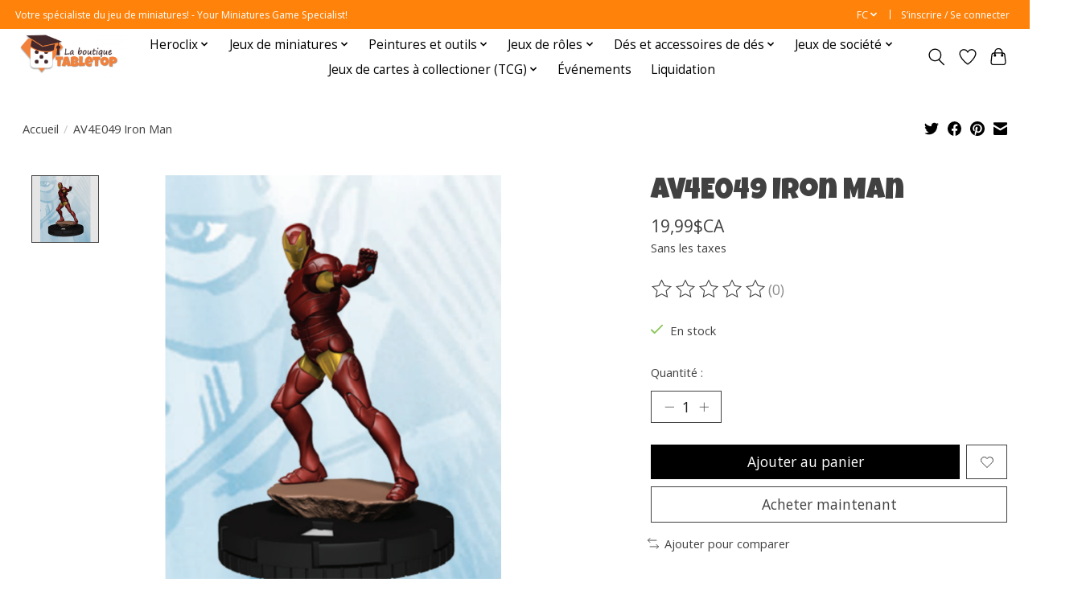

--- FILE ---
content_type: text/html;charset=utf-8
request_url: https://www.laboutiquetabletop.com/fc/av4e049-iron-man.html
body_size: 15059
content:
<!DOCTYPE html>
<html lang="fc">
  <head>
    <meta charset="utf-8"/>
<!-- [START] 'blocks/head.rain' -->
<!--

  (c) 2008-2025 Lightspeed Netherlands B.V.
  http://www.lightspeedhq.com
  Generated: 14-12-2025 @ 05:54:07

-->
<link rel="canonical" href="https://www.laboutiquetabletop.com/fc/av4e049-iron-man.html"/>
<link rel="alternate" href="https://www.laboutiquetabletop.com/fc/index.rss" type="application/rss+xml" title="Nouveaux produits"/>
<meta name="robots" content="noodp,noydir"/>
<meta property="og:url" content="https://www.laboutiquetabletop.com/fc/av4e049-iron-man.html?source=facebook"/>
<meta property="og:site_name" content="La boutique Tabletop"/>
<meta property="og:title" content="AV4E049 Iron Man"/>
<meta property="og:description" content="Boutique de jeux de société et spécialiste du jeu de miniatures sur la Rive nord de Montréal."/>
<meta property="og:image" content="https://cdn.shoplightspeed.com/shops/654748/files/52749361/wizkids-av4e049-iron-man.jpg"/>
<!--[if lt IE 9]>
<script src="https://cdn.shoplightspeed.com/assets/html5shiv.js?2025-02-20"></script>
<![endif]-->
<!-- [END] 'blocks/head.rain' -->
    
    
    <title>AV4E049 Iron Man - La boutique Tabletop</title>
    <meta name="description" content="Boutique de jeux de société et spécialiste du jeu de miniatures sur la Rive nord de Montréal." />
    <meta name="keywords" content="WizKids, AV4E049, Iron, Man, jeu de société, jeux de société, wargame, wargaming, jeux de miniatures, Warhammer, Conquest, Heroclix, Malifaux, Kings of War, Bolt Action" />
    <meta http-equiv="X-UA-Compatible" content="IE=edge">
    <meta name="viewport" content="width=device-width, initial-scale=1">
    <meta name="apple-mobile-web-app-capable" content="yes">
    <meta name="apple-mobile-web-app-status-bar-style" content="black">
    
    <script>document.getElementsByTagName("html")[0].className += " js";</script>

    <link rel="shortcut icon" href="https://cdn.shoplightspeed.com/shops/654748/themes/13296/v/1050843/assets/favicon.png?20250206210121" type="image/x-icon" />
    <link href='//fonts.googleapis.com/css?family=Open%20Sans:400,300,600&display=swap' rel='stylesheet' type='text/css'>
    <link href='//fonts.googleapis.com/css?family=Luckiest%20Guy:400,300,600&display=swap' rel='stylesheet' type='text/css'>
    <link rel="stylesheet" href="https://cdn.shoplightspeed.com/assets/gui-2-0.css?2025-02-20" />
    <link rel="stylesheet" href="https://cdn.shoplightspeed.com/assets/gui-responsive-2-0.css?2025-02-20" />
    <link id="lightspeedframe" rel="stylesheet" href="https://cdn.shoplightspeed.com/shops/654748/themes/13296/assets/style.css?2025120818242420210104183204" />
    <!-- browsers not supporting CSS variables -->
    <script>
      if(!('CSS' in window) || !CSS.supports('color', 'var(--color-var)')) {var cfStyle = document.getElementById('lightspeedframe');if(cfStyle) {var href = cfStyle.getAttribute('href');href = href.replace('style.css', 'style-fallback.css');cfStyle.setAttribute('href', href);}}
    </script>
    <link rel="stylesheet" href="https://cdn.shoplightspeed.com/shops/654748/themes/13296/assets/settings.css?2025120818242420210104183204" />
    <link rel="stylesheet" href="https://cdn.shoplightspeed.com/shops/654748/themes/13296/assets/custom.css?2025120818242420210104183204" />

    <script src="https://cdn.shoplightspeed.com/assets/jquery-3-7-1.js?2025-02-20"></script>
    <script src="https://cdn.shoplightspeed.com/assets/jquery-ui-1-14-1.js?2025-02-20"></script>

  </head>
  <body>
    
          <header class="main-header main-header--mobile js-main-header position-relative">
  <div class="main-header__top-section">
    <div class="main-header__nav-grid justify-between@md container max-width-lg text-xs padding-y-xxs">
      <div>Votre spécialiste du jeu de miniatures! - Your Miniatures Game Specialist!</div>
      <ul class="main-header__list flex-grow flex-basis-0 justify-end@md display@md">        
                <li class="main-header__item">
          <a href="#0" class="main-header__link">
            <span class="text-uppercase">fc</span>
            <svg class="main-header__dropdown-icon icon" viewBox="0 0 16 16"><polygon fill="currentColor" points="8,11.4 2.6,6 4,4.6 8,8.6 12,4.6 13.4,6 "></polygon></svg>
          </a>
          <ul class="main-header__dropdown">
                

	<li><a href="https://www.laboutiquetabletop.com/us/go/product/53957160" class="main-header__dropdown-link" title="English (US)" lang="us">English (US)</a></li>
	<li><a href="https://www.laboutiquetabletop.com/fc/go/product/53957160" class="main-header__dropdown-link" title="Français (CA)" lang="fc">Français (CA)</a></li>
          </ul>
        </li>
                
                        <li class="main-header__item separator"></li>
                <li class="main-header__item"><a href="https://www.laboutiquetabletop.com/fc/account/" class="main-header__link" title="Mon compte">S’inscrire / Se connecter</a></li>
      </ul>
    </div>
  </div>
  <div class="main-header__mobile-content container max-width-lg">
          <a href="https://www.laboutiquetabletop.com/fc/" class="main-header__logo" title="La boutique Tabletop">
        <img src="https://cdn.shoplightspeed.com/shops/654748/themes/13296/assets/logo.png?2025120818242420210104183204" alt="La boutique Tabletop">
                <img src="https://cdn.shoplightspeed.com/shops/654748/themes/13296/assets/logo-white.png?2025120818242420210104183204" class="main-header__logo-white" alt="La boutique Tabletop">
              </a>
        
    <div class="flex items-center">
            <a href="https://www.laboutiquetabletop.com/fc/account/wishlist/" class="main-header__mobile-btn js-tab-focus">
        <svg class="icon" viewBox="0 0 24 25" fill="none"><title>Accéder à la liste de souhaits</title><path d="M11.3785 4.50387L12 5.42378L12.6215 4.50387C13.6598 2.96698 15.4376 1.94995 17.4545 1.94995C20.65 1.94995 23.232 4.49701 23.25 7.6084C23.2496 8.53335 22.927 9.71432 22.3056 11.056C21.689 12.3875 20.8022 13.8258 19.7333 15.249C17.6019 18.0872 14.7978 20.798 12.0932 22.4477L12 22.488L11.9068 22.4477C9.20215 20.798 6.3981 18.0872 4.26667 15.249C3.1978 13.8258 2.31101 12.3875 1.69437 11.056C1.07303 9.71436 0.750466 8.53342 0.75 7.60848C0.767924 4.49706 3.34993 1.94995 6.54545 1.94995C8.56242 1.94995 10.3402 2.96698 11.3785 4.50387Z" stroke="currentColor" stroke-width="1.5" fill="none"/></svg>
        <span class="sr-only">Liste de souhaits</span>
      </a>
            <button class="reset main-header__mobile-btn js-tab-focus" aria-controls="cartDrawer">
        <svg class="icon" viewBox="0 0 24 25" fill="none"><title>Panier</title><path d="M2.90171 9.65153C3.0797 8.00106 4.47293 6.75 6.13297 6.75H17.867C19.527 6.75 20.9203 8.00105 21.0982 9.65153L22.1767 19.6515C22.3839 21.5732 20.8783 23.25 18.9454 23.25H5.05454C3.1217 23.25 1.61603 21.5732 1.82328 19.6515L2.90171 9.65153Z" stroke="currentColor" stroke-width="1.5" fill="none"/>
        <path d="M7.19995 9.6001V5.7001C7.19995 2.88345 9.4833 0.600098 12.3 0.600098C15.1166 0.600098 17.4 2.88345 17.4 5.7001V9.6001" stroke="currentColor" stroke-width="1.5" fill="none"/>
        <circle cx="7.19996" cy="10.2001" r="1.8" fill="currentColor"/>
        <ellipse cx="17.4" cy="10.2001" rx="1.8" ry="1.8" fill="currentColor"/></svg>
        <span class="sr-only">Panier</span>
              </button>

      <button class="reset anim-menu-btn js-anim-menu-btn main-header__nav-control js-tab-focus" aria-label="Toggle menu">
        <i class="anim-menu-btn__icon anim-menu-btn__icon--close" aria-hidden="true"></i>
      </button>
    </div>
  </div>

  <div class="main-header__nav" role="navigation">
    <div class="main-header__nav-grid justify-between@md container max-width-lg">
      <div class="main-header__nav-logo-wrapper flex-shrink-0">
        
                  <a href="https://www.laboutiquetabletop.com/fc/" class="main-header__logo" title="La boutique Tabletop">
            <img src="https://cdn.shoplightspeed.com/shops/654748/themes/13296/assets/logo.png?2025120818242420210104183204" alt="La boutique Tabletop">
                        <img src="https://cdn.shoplightspeed.com/shops/654748/themes/13296/assets/logo-white.png?2025120818242420210104183204" class="main-header__logo-white" alt="La boutique Tabletop">
                      </a>
              </div>
      
      <form action="https://www.laboutiquetabletop.com/fc/search/" method="get" role="search" class="padding-y-md hide@md">
        <label class="sr-only" for="searchInputMobile">Rechercher</label>
        <input class="header-v3__nav-form-control form-control width-100%" value="" autocomplete="off" type="search" name="q" id="searchInputMobile" placeholder="Recherche en cours">
      </form>

      <ul class="main-header__list flex-grow flex-basis-0 flex-wrap justify-center@md">
        
        
                <li class="main-header__item js-main-nav__item">
          <a class="main-header__link js-main-nav__control" href="https://www.laboutiquetabletop.com/fc/heroclix/">
            <span>Heroclix</span>            <svg class="main-header__dropdown-icon icon" viewBox="0 0 16 16"><polygon fill="currentColor" points="8,11.4 2.6,6 4,4.6 8,8.6 12,4.6 13.4,6 "></polygon></svg>                        <i class="main-header__arrow-icon" aria-hidden="true">
              <svg class="icon" viewBox="0 0 16 16">
                <g class="icon__group" fill="none" stroke="currentColor" stroke-linecap="square" stroke-miterlimit="10" stroke-width="2">
                  <path d="M2 2l12 12" />
                  <path d="M14 2L2 14" />
                </g>
              </svg>
            </i>
                        
          </a>
                    <ul class="main-header__dropdown">
            <li class="main-header__dropdown-item"><a href="https://www.laboutiquetabletop.com/fc/heroclix/" class="main-header__dropdown-link hide@md">Tous les Heroclix</a></li>
                        <li class="main-header__dropdown-item">
              <a class="main-header__dropdown-link" href="https://www.laboutiquetabletop.com/fc/heroclix/limited-edition/">
                Limited Edition
                                              </a>

                          </li>
                        <li class="main-header__dropdown-item">
              <a class="main-header__dropdown-link" href="https://www.laboutiquetabletop.com/fc/heroclix/x-men-97/">
                X-Men &#039;97
                                              </a>

                          </li>
                        <li class="main-header__dropdown-item">
              <a class="main-header__dropdown-link" href="https://www.laboutiquetabletop.com/fc/heroclix/lantern-legacy/">
                Lantern Legacy
                                              </a>

                          </li>
                        <li class="main-header__dropdown-item js-main-nav__item position-relative">
              <a class="main-header__dropdown-link js-main-nav__control flex justify-between " href="https://www.laboutiquetabletop.com/fc/heroclix/smash-and-destroy/">
                Smash and Destroy
                <svg class="dropdown__desktop-icon icon" aria-hidden="true" viewBox="0 0 12 12"><polyline stroke-width="1" stroke="currentColor" fill="none" stroke-linecap="round" stroke-linejoin="round" points="3.5 0.5 9.5 6 3.5 11.5"></polyline></svg>                                <i class="main-header__arrow-icon" aria-hidden="true">
                  <svg class="icon" viewBox="0 0 16 16">
                    <g class="icon__group" fill="none" stroke="currentColor" stroke-linecap="square" stroke-miterlimit="10" stroke-width="2">
                      <path d="M2 2l12 12" />
                      <path d="M14 2L2 14" />
                    </g>
                  </svg>
                </i>
                              </a>

                            <ul class="main-header__dropdown">
                <li><a href="https://www.laboutiquetabletop.com/fc/heroclix/smash-and-destroy/" class="main-header__dropdown-link hide@md">Tous les Smash and Destroy</a></li>
                                <li><a class="main-header__dropdown-link" href="https://www.laboutiquetabletop.com/fc/heroclix/smash-and-destroy/produits-scelles-sealed-product/">Produits scellés / Sealed Product</a></li>
                                <li><a class="main-header__dropdown-link" href="https://www.laboutiquetabletop.com/fc/heroclix/smash-and-destroy/heroclix-a-lunite-singles/">Heroclix à l&#039;unité / Singles</a></li>
                              </ul>
                          </li>
                        <li class="main-header__dropdown-item js-main-nav__item position-relative">
              <a class="main-header__dropdown-link js-main-nav__control flex justify-between " href="https://www.laboutiquetabletop.com/fc/heroclix/spider-verse/">
                Spider-Verse
                <svg class="dropdown__desktop-icon icon" aria-hidden="true" viewBox="0 0 12 12"><polyline stroke-width="1" stroke="currentColor" fill="none" stroke-linecap="round" stroke-linejoin="round" points="3.5 0.5 9.5 6 3.5 11.5"></polyline></svg>                                <i class="main-header__arrow-icon" aria-hidden="true">
                  <svg class="icon" viewBox="0 0 16 16">
                    <g class="icon__group" fill="none" stroke="currentColor" stroke-linecap="square" stroke-miterlimit="10" stroke-width="2">
                      <path d="M2 2l12 12" />
                      <path d="M14 2L2 14" />
                    </g>
                  </svg>
                </i>
                              </a>

                            <ul class="main-header__dropdown">
                <li><a href="https://www.laboutiquetabletop.com/fc/heroclix/spider-verse/" class="main-header__dropdown-link hide@md">Tous les Spider-Verse</a></li>
                                <li><a class="main-header__dropdown-link" href="https://www.laboutiquetabletop.com/fc/heroclix/spider-verse/sealed-product/">Sealed Product</a></li>
                                <li><a class="main-header__dropdown-link" href="https://www.laboutiquetabletop.com/fc/heroclix/spider-verse/singles/">Singles</a></li>
                              </ul>
                          </li>
                        <li class="main-header__dropdown-item js-main-nav__item position-relative">
              <a class="main-header__dropdown-link js-main-nav__control flex justify-between " href="https://www.laboutiquetabletop.com/fc/heroclix/collectors-trove/">
                Collector&#039;s Trove
                <svg class="dropdown__desktop-icon icon" aria-hidden="true" viewBox="0 0 12 12"><polyline stroke-width="1" stroke="currentColor" fill="none" stroke-linecap="round" stroke-linejoin="round" points="3.5 0.5 9.5 6 3.5 11.5"></polyline></svg>                                <i class="main-header__arrow-icon" aria-hidden="true">
                  <svg class="icon" viewBox="0 0 16 16">
                    <g class="icon__group" fill="none" stroke="currentColor" stroke-linecap="square" stroke-miterlimit="10" stroke-width="2">
                      <path d="M2 2l12 12" />
                      <path d="M14 2L2 14" />
                    </g>
                  </svg>
                </i>
                              </a>

                            <ul class="main-header__dropdown">
                <li><a href="https://www.laboutiquetabletop.com/fc/heroclix/collectors-trove/" class="main-header__dropdown-link hide@md">Tous les Collector&#039;s Trove</a></li>
                                <li><a class="main-header__dropdown-link" href="https://www.laboutiquetabletop.com/fc/heroclix/collectors-trove/sealed-product/">Sealed Product</a></li>
                                <li><a class="main-header__dropdown-link" href="https://www.laboutiquetabletop.com/fc/heroclix/collectors-trove/singles-a-lunite/">Singles / à l&#039;unité</a></li>
                              </ul>
                          </li>
                        <li class="main-header__dropdown-item">
              <a class="main-header__dropdown-link" href="https://www.laboutiquetabletop.com/fc/heroclix/iconix/">
                Iconix
                                              </a>

                          </li>
                        <li class="main-header__dropdown-item">
              <a class="main-header__dropdown-link" href="https://www.laboutiquetabletop.com/fc/heroclix/black-panther/">
                Black Panther
                                              </a>

                          </li>
                        <li class="main-header__dropdown-item js-main-nav__item position-relative">
              <a class="main-header__dropdown-link js-main-nav__control flex justify-between " href="https://www.laboutiquetabletop.com/fc/heroclix/masters-of-time/">
                Masters of Time
                <svg class="dropdown__desktop-icon icon" aria-hidden="true" viewBox="0 0 12 12"><polyline stroke-width="1" stroke="currentColor" fill="none" stroke-linecap="round" stroke-linejoin="round" points="3.5 0.5 9.5 6 3.5 11.5"></polyline></svg>                                <i class="main-header__arrow-icon" aria-hidden="true">
                  <svg class="icon" viewBox="0 0 16 16">
                    <g class="icon__group" fill="none" stroke="currentColor" stroke-linecap="square" stroke-miterlimit="10" stroke-width="2">
                      <path d="M2 2l12 12" />
                      <path d="M14 2L2 14" />
                    </g>
                  </svg>
                </i>
                              </a>

                            <ul class="main-header__dropdown">
                <li><a href="https://www.laboutiquetabletop.com/fc/heroclix/masters-of-time/" class="main-header__dropdown-link hide@md">Tous les Masters of Time</a></li>
                                <li><a class="main-header__dropdown-link" href="https://www.laboutiquetabletop.com/fc/heroclix/masters-of-time/sealed-product/">Sealed Product</a></li>
                                <li><a class="main-header__dropdown-link" href="https://www.laboutiquetabletop.com/fc/heroclix/masters-of-time/singles/">Singles</a></li>
                              </ul>
                          </li>
                        <li class="main-header__dropdown-item js-main-nav__item position-relative">
              <a class="main-header__dropdown-link js-main-nav__control flex justify-between " href="https://www.laboutiquetabletop.com/fc/heroclix/deadpool-weapon-x/">
                Deadpool Weapon X
                <svg class="dropdown__desktop-icon icon" aria-hidden="true" viewBox="0 0 12 12"><polyline stroke-width="1" stroke="currentColor" fill="none" stroke-linecap="round" stroke-linejoin="round" points="3.5 0.5 9.5 6 3.5 11.5"></polyline></svg>                                <i class="main-header__arrow-icon" aria-hidden="true">
                  <svg class="icon" viewBox="0 0 16 16">
                    <g class="icon__group" fill="none" stroke="currentColor" stroke-linecap="square" stroke-miterlimit="10" stroke-width="2">
                      <path d="M2 2l12 12" />
                      <path d="M14 2L2 14" />
                    </g>
                  </svg>
                </i>
                              </a>

                            <ul class="main-header__dropdown">
                <li><a href="https://www.laboutiquetabletop.com/fc/heroclix/deadpool-weapon-x/" class="main-header__dropdown-link hide@md">Tous les Deadpool Weapon X</a></li>
                                <li><a class="main-header__dropdown-link" href="https://www.laboutiquetabletop.com/fc/heroclix/deadpool-weapon-x/sealed-product/">Sealed Product</a></li>
                                <li><a class="main-header__dropdown-link" href="https://www.laboutiquetabletop.com/fc/heroclix/deadpool-weapon-x/singles/">Singles</a></li>
                              </ul>
                          </li>
                        <li class="main-header__dropdown-item js-main-nav__item position-relative">
              <a class="main-header__dropdown-link js-main-nav__control flex justify-between " href="https://www.laboutiquetabletop.com/fc/heroclix/marvel-studios-next-phase/">
                Marvel Studios Next Phase
                <svg class="dropdown__desktop-icon icon" aria-hidden="true" viewBox="0 0 12 12"><polyline stroke-width="1" stroke="currentColor" fill="none" stroke-linecap="round" stroke-linejoin="round" points="3.5 0.5 9.5 6 3.5 11.5"></polyline></svg>                                <i class="main-header__arrow-icon" aria-hidden="true">
                  <svg class="icon" viewBox="0 0 16 16">
                    <g class="icon__group" fill="none" stroke="currentColor" stroke-linecap="square" stroke-miterlimit="10" stroke-width="2">
                      <path d="M2 2l12 12" />
                      <path d="M14 2L2 14" />
                    </g>
                  </svg>
                </i>
                              </a>

                            <ul class="main-header__dropdown">
                <li><a href="https://www.laboutiquetabletop.com/fc/heroclix/marvel-studios-next-phase/" class="main-header__dropdown-link hide@md">Tous les Marvel Studios Next Phase</a></li>
                                <li><a class="main-header__dropdown-link" href="https://www.laboutiquetabletop.com/fc/heroclix/marvel-studios-next-phase/sealed-product/">Sealed Product</a></li>
                                <li><a class="main-header__dropdown-link" href="https://www.laboutiquetabletop.com/fc/heroclix/marvel-studios-next-phase/singles/">Singles</a></li>
                              </ul>
                          </li>
                        <li class="main-header__dropdown-item js-main-nav__item position-relative">
              <a class="main-header__dropdown-link js-main-nav__control flex justify-between " href="https://www.laboutiquetabletop.com/fc/heroclix/wheels-of-vengeance/">
                Wheels of Vengeance
                <svg class="dropdown__desktop-icon icon" aria-hidden="true" viewBox="0 0 12 12"><polyline stroke-width="1" stroke="currentColor" fill="none" stroke-linecap="round" stroke-linejoin="round" points="3.5 0.5 9.5 6 3.5 11.5"></polyline></svg>                                <i class="main-header__arrow-icon" aria-hidden="true">
                  <svg class="icon" viewBox="0 0 16 16">
                    <g class="icon__group" fill="none" stroke="currentColor" stroke-linecap="square" stroke-miterlimit="10" stroke-width="2">
                      <path d="M2 2l12 12" />
                      <path d="M14 2L2 14" />
                    </g>
                  </svg>
                </i>
                              </a>

                            <ul class="main-header__dropdown">
                <li><a href="https://www.laboutiquetabletop.com/fc/heroclix/wheels-of-vengeance/" class="main-header__dropdown-link hide@md">Tous les Wheels of Vengeance</a></li>
                                <li><a class="main-header__dropdown-link" href="https://www.laboutiquetabletop.com/fc/heroclix/wheels-of-vengeance/singles/">Singles</a></li>
                              </ul>
                          </li>
                        <li class="main-header__dropdown-item">
              <a class="main-header__dropdown-link" href="https://www.laboutiquetabletop.com/fc/heroclix/notorious/">
                Notorious
                                              </a>

                          </li>
                        <li class="main-header__dropdown-item">
              <a class="main-header__dropdown-link" href="https://www.laboutiquetabletop.com/fc/heroclix/avengers-60th-anniversary/">
                Avengers 60th Anniversary
                                              </a>

                          </li>
                        <li class="main-header__dropdown-item">
              <a class="main-header__dropdown-link" href="https://www.laboutiquetabletop.com/fc/heroclix/spider-man-beyond-amazing/">
                Spider-Man Beyond Amazing
                                              </a>

                          </li>
                        <li class="main-header__dropdown-item">
              <a class="main-header__dropdown-link" href="https://www.laboutiquetabletop.com/fc/heroclix/batman-team-up/">
                Batman Team-Up
                                              </a>

                          </li>
                        <li class="main-header__dropdown-item">
              <a class="main-header__dropdown-link" href="https://www.laboutiquetabletop.com/fc/heroclix/avengers-forever/">
                Avengers Forever
                                              </a>

                          </li>
                        <li class="main-header__dropdown-item">
              <a class="main-header__dropdown-link" href="https://www.laboutiquetabletop.com/fc/heroclix/x-men-x-of-swords/">
                X-Men: X of Swords
                                              </a>

                          </li>
                      </ul>
                  </li>
                <li class="main-header__item js-main-nav__item">
          <a class="main-header__link js-main-nav__control" href="https://www.laboutiquetabletop.com/fc/jeux-de-miniatures/">
            <span>Jeux de miniatures</span>            <svg class="main-header__dropdown-icon icon" viewBox="0 0 16 16"><polygon fill="currentColor" points="8,11.4 2.6,6 4,4.6 8,8.6 12,4.6 13.4,6 "></polygon></svg>                        <i class="main-header__arrow-icon" aria-hidden="true">
              <svg class="icon" viewBox="0 0 16 16">
                <g class="icon__group" fill="none" stroke="currentColor" stroke-linecap="square" stroke-miterlimit="10" stroke-width="2">
                  <path d="M2 2l12 12" />
                  <path d="M14 2L2 14" />
                </g>
              </svg>
            </i>
                        
          </a>
                    <ul class="main-header__dropdown">
            <li class="main-header__dropdown-item"><a href="https://www.laboutiquetabletop.com/fc/jeux-de-miniatures/" class="main-header__dropdown-link hide@md">Tous les Jeux de miniatures</a></li>
                        <li class="main-header__dropdown-item js-main-nav__item position-relative">
              <a class="main-header__dropdown-link js-main-nav__control flex justify-between " href="https://www.laboutiquetabletop.com/fc/jeux-de-miniatures/atomic-mass/">
                Atomic Mass
                <svg class="dropdown__desktop-icon icon" aria-hidden="true" viewBox="0 0 12 12"><polyline stroke-width="1" stroke="currentColor" fill="none" stroke-linecap="round" stroke-linejoin="round" points="3.5 0.5 9.5 6 3.5 11.5"></polyline></svg>                                <i class="main-header__arrow-icon" aria-hidden="true">
                  <svg class="icon" viewBox="0 0 16 16">
                    <g class="icon__group" fill="none" stroke="currentColor" stroke-linecap="square" stroke-miterlimit="10" stroke-width="2">
                      <path d="M2 2l12 12" />
                      <path d="M14 2L2 14" />
                    </g>
                  </svg>
                </i>
                              </a>

                            <ul class="main-header__dropdown">
                <li><a href="https://www.laboutiquetabletop.com/fc/jeux-de-miniatures/atomic-mass/" class="main-header__dropdown-link hide@md">Tous les Atomic Mass</a></li>
                                <li><a class="main-header__dropdown-link" href="https://www.laboutiquetabletop.com/fc/jeux-de-miniatures/atomic-mass/star-wars-shatterpoint/">Star Wars: Shatterpoint</a></li>
                                <li><a class="main-header__dropdown-link" href="https://www.laboutiquetabletop.com/fc/jeux-de-miniatures/atomic-mass/star-wars-legion/">Star Wars: Legion</a></li>
                                <li><a class="main-header__dropdown-link" href="https://www.laboutiquetabletop.com/fc/jeux-de-miniatures/atomic-mass/marvel-crisis-protocol/">Marvel Crisis Protocol</a></li>
                              </ul>
                          </li>
                        <li class="main-header__dropdown-item">
              <a class="main-header__dropdown-link" href="https://www.laboutiquetabletop.com/fc/jeux-de-miniatures/battletech/">
                Battletech
                                              </a>

                          </li>
                        <li class="main-header__dropdown-item js-main-nav__item position-relative">
              <a class="main-header__dropdown-link js-main-nav__control flex justify-between " href="https://www.laboutiquetabletop.com/fc/jeux-de-miniatures/conquest/">
                Conquest
                <svg class="dropdown__desktop-icon icon" aria-hidden="true" viewBox="0 0 12 12"><polyline stroke-width="1" stroke="currentColor" fill="none" stroke-linecap="round" stroke-linejoin="round" points="3.5 0.5 9.5 6 3.5 11.5"></polyline></svg>                                <i class="main-header__arrow-icon" aria-hidden="true">
                  <svg class="icon" viewBox="0 0 16 16">
                    <g class="icon__group" fill="none" stroke="currentColor" stroke-linecap="square" stroke-miterlimit="10" stroke-width="2">
                      <path d="M2 2l12 12" />
                      <path d="M14 2L2 14" />
                    </g>
                  </svg>
                </i>
                              </a>

                            <ul class="main-header__dropdown">
                <li><a href="https://www.laboutiquetabletop.com/fc/jeux-de-miniatures/conquest/" class="main-header__dropdown-link hide@md">Tous les Conquest</a></li>
                                <li><a class="main-header__dropdown-link" href="https://www.laboutiquetabletop.com/fc/jeux-de-miniatures/conquest/city-states/">City States</a></li>
                                <li><a class="main-header__dropdown-link" href="https://www.laboutiquetabletop.com/fc/jeux-de-miniatures/conquest/old-dominion/">Old Dominion</a></li>
                                <li><a class="main-header__dropdown-link" href="https://www.laboutiquetabletop.com/fc/jeux-de-miniatures/conquest/spires/">Spires</a></li>
                                <li><a class="main-header__dropdown-link" href="https://www.laboutiquetabletop.com/fc/jeux-de-miniatures/conquest/dweghom/">Dweghom</a></li>
                                <li><a class="main-header__dropdown-link" href="https://www.laboutiquetabletop.com/fc/jeux-de-miniatures/conquest/wadrhun/">W’adrhŭn</a></li>
                                <li><a class="main-header__dropdown-link" href="https://www.laboutiquetabletop.com/fc/jeux-de-miniatures/conquest/hundred-kingdoms/">Hundred Kingdoms</a></li>
                                <li><a class="main-header__dropdown-link" href="https://www.laboutiquetabletop.com/fc/jeux-de-miniatures/conquest/nords/">Nords</a></li>
                                <li><a class="main-header__dropdown-link" href="https://www.laboutiquetabletop.com/fc/jeux-de-miniatures/conquest/sorcerer-kings/">Sorcerer Kings</a></li>
                              </ul>
                          </li>
                        <li class="main-header__dropdown-item js-main-nav__item position-relative">
              <a class="main-header__dropdown-link js-main-nav__control flex justify-between " href="https://www.laboutiquetabletop.com/fc/jeux-de-miniatures/games-workshop/">
                Games Workshop
                <svg class="dropdown__desktop-icon icon" aria-hidden="true" viewBox="0 0 12 12"><polyline stroke-width="1" stroke="currentColor" fill="none" stroke-linecap="round" stroke-linejoin="round" points="3.5 0.5 9.5 6 3.5 11.5"></polyline></svg>                                <i class="main-header__arrow-icon" aria-hidden="true">
                  <svg class="icon" viewBox="0 0 16 16">
                    <g class="icon__group" fill="none" stroke="currentColor" stroke-linecap="square" stroke-miterlimit="10" stroke-width="2">
                      <path d="M2 2l12 12" />
                      <path d="M14 2L2 14" />
                    </g>
                  </svg>
                </i>
                              </a>

                            <ul class="main-header__dropdown">
                <li><a href="https://www.laboutiquetabletop.com/fc/jeux-de-miniatures/games-workshop/" class="main-header__dropdown-link hide@md">Tous les Games Workshop</a></li>
                                <li><a class="main-header__dropdown-link" href="https://www.laboutiquetabletop.com/fc/jeux-de-miniatures/games-workshop/warhammer-40000/">Warhammer 40,000</a></li>
                                <li><a class="main-header__dropdown-link" href="https://www.laboutiquetabletop.com/fc/jeux-de-miniatures/games-workshop/kill-team/">Kill Team</a></li>
                                <li><a class="main-header__dropdown-link" href="https://www.laboutiquetabletop.com/fc/jeux-de-miniatures/games-workshop/necromunda/">Necromunda</a></li>
                                <li><a class="main-header__dropdown-link" href="https://www.laboutiquetabletop.com/fc/jeux-de-miniatures/games-workshop/aeronautica-imperialis/">Aeronautica Imperialis</a></li>
                                <li><a class="main-header__dropdown-link" href="https://www.laboutiquetabletop.com/fc/jeux-de-miniatures/games-workshop/warhammer-age-of-sigmar/">Warhammer Age of Sigmar</a></li>
                                <li><a class="main-header__dropdown-link" href="https://www.laboutiquetabletop.com/fc/jeux-de-miniatures/games-workshop/warcry/">Warcry</a></li>
                                <li><a class="main-header__dropdown-link" href="https://www.laboutiquetabletop.com/fc/jeux-de-miniatures/games-workshop/warhammer-underworlds/">Warhammer Underworlds</a></li>
                                <li><a class="main-header__dropdown-link" href="https://www.laboutiquetabletop.com/fc/jeux-de-miniatures/games-workshop/middle-earth-strategy-battle-game/">Middle-Earth Strategy Battle Game</a></li>
                                <li><a class="main-header__dropdown-link" href="https://www.laboutiquetabletop.com/fc/jeux-de-miniatures/games-workshop/des-cartes-et-accessoires/">Dés, cartes et accessoires</a></li>
                                <li><a class="main-header__dropdown-link" href="https://www.laboutiquetabletop.com/fc/jeux-de-miniatures/games-workshop/black-library/">Black Library</a></li>
                                <li><a class="main-header__dropdown-link" href="https://www.laboutiquetabletop.com/fc/jeux-de-miniatures/games-workshop/codex-livres-de-regles-ou-de-campagne/">Codex, livres de règles ou de campagne</a></li>
                                <li><a class="main-header__dropdown-link" href="https://www.laboutiquetabletop.com/fc/jeux-de-miniatures/games-workshop/blood-bowl/">Blood Bowl</a></li>
                              </ul>
                          </li>
                        <li class="main-header__dropdown-item">
              <a class="main-header__dropdown-link" href="https://www.laboutiquetabletop.com/fc/jeux-de-miniatures/heroscape/">
                Heroscape
                                              </a>

                          </li>
                        <li class="main-header__dropdown-item js-main-nav__item position-relative">
              <a class="main-header__dropdown-link js-main-nav__control flex justify-between " href="https://www.laboutiquetabletop.com/fc/jeux-de-miniatures/mantic-games/">
                Mantic Games
                <svg class="dropdown__desktop-icon icon" aria-hidden="true" viewBox="0 0 12 12"><polyline stroke-width="1" stroke="currentColor" fill="none" stroke-linecap="round" stroke-linejoin="round" points="3.5 0.5 9.5 6 3.5 11.5"></polyline></svg>                                <i class="main-header__arrow-icon" aria-hidden="true">
                  <svg class="icon" viewBox="0 0 16 16">
                    <g class="icon__group" fill="none" stroke="currentColor" stroke-linecap="square" stroke-miterlimit="10" stroke-width="2">
                      <path d="M2 2l12 12" />
                      <path d="M14 2L2 14" />
                    </g>
                  </svg>
                </i>
                              </a>

                            <ul class="main-header__dropdown">
                <li><a href="https://www.laboutiquetabletop.com/fc/jeux-de-miniatures/mantic-games/" class="main-header__dropdown-link hide@md">Tous les Mantic Games</a></li>
                                <li><a class="main-header__dropdown-link" href="https://www.laboutiquetabletop.com/fc/jeux-de-miniatures/mantic-games/kings-of-war-champions/">Kings of War Champions</a></li>
                                <li><a class="main-header__dropdown-link" href="https://www.laboutiquetabletop.com/fc/jeux-de-miniatures/mantic-games/kings-of-war/">Kings of War</a></li>
                                <li><a class="main-header__dropdown-link" href="https://www.laboutiquetabletop.com/fc/jeux-de-miniatures/mantic-games/armada/">Armada</a></li>
                                <li><a class="main-header__dropdown-link" href="https://www.laboutiquetabletop.com/fc/jeux-de-miniatures/mantic-games/halo-flashpoint/">Halo: Flashpoint</a></li>
                                <li><a class="main-header__dropdown-link" href="https://www.laboutiquetabletop.com/fc/jeux-de-miniatures/mantic-games/deadzone/">Deadzone</a></li>
                                <li><a class="main-header__dropdown-link" href="https://www.laboutiquetabletop.com/fc/jeux-de-miniatures/mantic-games/firefight/">Firefight</a></li>
                                <li><a class="main-header__dropdown-link" href="https://www.laboutiquetabletop.com/fc/jeux-de-miniatures/mantic-games/terrain-crate/">Terrain Crate</a></li>
                              </ul>
                          </li>
                        <li class="main-header__dropdown-item js-main-nav__item position-relative">
              <a class="main-header__dropdown-link js-main-nav__control flex justify-between " href="https://www.laboutiquetabletop.com/fc/jeux-de-miniatures/wyrd-games/">
                Wyrd Games
                <svg class="dropdown__desktop-icon icon" aria-hidden="true" viewBox="0 0 12 12"><polyline stroke-width="1" stroke="currentColor" fill="none" stroke-linecap="round" stroke-linejoin="round" points="3.5 0.5 9.5 6 3.5 11.5"></polyline></svg>                                <i class="main-header__arrow-icon" aria-hidden="true">
                  <svg class="icon" viewBox="0 0 16 16">
                    <g class="icon__group" fill="none" stroke="currentColor" stroke-linecap="square" stroke-miterlimit="10" stroke-width="2">
                      <path d="M2 2l12 12" />
                      <path d="M14 2L2 14" />
                    </g>
                  </svg>
                </i>
                              </a>

                            <ul class="main-header__dropdown">
                <li><a href="https://www.laboutiquetabletop.com/fc/jeux-de-miniatures/wyrd-games/" class="main-header__dropdown-link hide@md">Tous les Wyrd Games</a></li>
                                <li><a class="main-header__dropdown-link" href="https://www.laboutiquetabletop.com/fc/jeux-de-miniatures/wyrd-games/malifaux/">Malifaux</a></li>
                                <li><a class="main-header__dropdown-link" href="https://www.laboutiquetabletop.com/fc/jeux-de-miniatures/wyrd-games/the-other-side/">The Other Side</a></li>
                              </ul>
                          </li>
                        <li class="main-header__dropdown-item">
              <a class="main-header__dropdown-link" href="https://www.laboutiquetabletop.com/fc/jeux-de-miniatures/shadows-of-brimstone/">
                Shadows of Brimstone
                                              </a>

                          </li>
                        <li class="main-header__dropdown-item js-main-nav__item position-relative">
              <a class="main-header__dropdown-link js-main-nav__control flex justify-between " href="https://www.laboutiquetabletop.com/fc/jeux-de-miniatures/battle-systems/">
                Battle Systems
                <svg class="dropdown__desktop-icon icon" aria-hidden="true" viewBox="0 0 12 12"><polyline stroke-width="1" stroke="currentColor" fill="none" stroke-linecap="round" stroke-linejoin="round" points="3.5 0.5 9.5 6 3.5 11.5"></polyline></svg>                                <i class="main-header__arrow-icon" aria-hidden="true">
                  <svg class="icon" viewBox="0 0 16 16">
                    <g class="icon__group" fill="none" stroke="currentColor" stroke-linecap="square" stroke-miterlimit="10" stroke-width="2">
                      <path d="M2 2l12 12" />
                      <path d="M14 2L2 14" />
                    </g>
                  </svg>
                </i>
                              </a>

                            <ul class="main-header__dropdown">
                <li><a href="https://www.laboutiquetabletop.com/fc/jeux-de-miniatures/battle-systems/" class="main-header__dropdown-link hide@md">Tous les Battle Systems</a></li>
                                <li><a class="main-header__dropdown-link" href="https://www.laboutiquetabletop.com/fc/jeux-de-miniatures/battle-systems/core-space/">Core Space</a></li>
                              </ul>
                          </li>
                        <li class="main-header__dropdown-item">
              <a class="main-header__dropdown-link" href="https://www.laboutiquetabletop.com/fc/jeux-de-miniatures/osprey-games/">
                Osprey Games
                                              </a>

                          </li>
                        <li class="main-header__dropdown-item">
              <a class="main-header__dropdown-link" href="https://www.laboutiquetabletop.com/fc/jeux-de-miniatures/knight-models/">
                Knight Models
                                              </a>

                          </li>
                        <li class="main-header__dropdown-item">
              <a class="main-header__dropdown-link" href="https://www.laboutiquetabletop.com/fc/jeux-de-miniatures/autres-ffg-gf9-etc/">
                Autres (FFG, GF9, etc.)
                                              </a>

                          </li>
                        <li class="main-header__dropdown-item">
              <a class="main-header__dropdown-link" href="https://www.laboutiquetabletop.com/fc/jeux-de-miniatures/d-d-onslaught/">
                D&amp;D Onslaught
                                              </a>

                          </li>
                        <li class="main-header__dropdown-item">
              <a class="main-header__dropdown-link" href="https://www.laboutiquetabletop.com/fc/jeux-de-miniatures/infinity/">
                Infinity
                                              </a>

                          </li>
                        <li class="main-header__dropdown-item js-main-nav__item position-relative">
              <a class="main-header__dropdown-link js-main-nav__control flex justify-between " href="https://www.laboutiquetabletop.com/fc/jeux-de-miniatures/warlord-games/">
                Warlord Games
                <svg class="dropdown__desktop-icon icon" aria-hidden="true" viewBox="0 0 12 12"><polyline stroke-width="1" stroke="currentColor" fill="none" stroke-linecap="round" stroke-linejoin="round" points="3.5 0.5 9.5 6 3.5 11.5"></polyline></svg>                                <i class="main-header__arrow-icon" aria-hidden="true">
                  <svg class="icon" viewBox="0 0 16 16">
                    <g class="icon__group" fill="none" stroke="currentColor" stroke-linecap="square" stroke-miterlimit="10" stroke-width="2">
                      <path d="M2 2l12 12" />
                      <path d="M14 2L2 14" />
                    </g>
                  </svg>
                </i>
                              </a>

                            <ul class="main-header__dropdown">
                <li><a href="https://www.laboutiquetabletop.com/fc/jeux-de-miniatures/warlord-games/" class="main-header__dropdown-link hide@md">Tous les Warlord Games</a></li>
                                <li><a class="main-header__dropdown-link" href="https://www.laboutiquetabletop.com/fc/jeux-de-miniatures/warlord-games/bolt-action/">Bolt Action</a></li>
                                <li><a class="main-header__dropdown-link" href="https://www.laboutiquetabletop.com/fc/jeux-de-miniatures/warlord-games/konflikt-47/">Konflikt &#039;47</a></li>
                                <li><a class="main-header__dropdown-link" href="https://www.laboutiquetabletop.com/fc/jeux-de-miniatures/warlord-games/hail-caesar/">Hail Caesar</a></li>
                                <li><a class="main-header__dropdown-link" href="https://www.laboutiquetabletop.com/fc/jeux-de-miniatures/warlord-games/achtung-panzer/">Achtung Panzer!</a></li>
                                <li><a class="main-header__dropdown-link" href="https://www.laboutiquetabletop.com/fc/jeux-de-miniatures/warlord-games/black-powder/">Black Powder</a></li>
                              </ul>
                          </li>
                        <li class="main-header__dropdown-item js-main-nav__item position-relative">
              <a class="main-header__dropdown-link js-main-nav__control flex justify-between " href="https://www.laboutiquetabletop.com/fc/jeux-de-miniatures/rumbleslam/">
                Rumbleslam
                <svg class="dropdown__desktop-icon icon" aria-hidden="true" viewBox="0 0 12 12"><polyline stroke-width="1" stroke="currentColor" fill="none" stroke-linecap="round" stroke-linejoin="round" points="3.5 0.5 9.5 6 3.5 11.5"></polyline></svg>                                <i class="main-header__arrow-icon" aria-hidden="true">
                  <svg class="icon" viewBox="0 0 16 16">
                    <g class="icon__group" fill="none" stroke="currentColor" stroke-linecap="square" stroke-miterlimit="10" stroke-width="2">
                      <path d="M2 2l12 12" />
                      <path d="M14 2L2 14" />
                    </g>
                  </svg>
                </i>
                              </a>

                            <ul class="main-header__dropdown">
                <li><a href="https://www.laboutiquetabletop.com/fc/jeux-de-miniatures/rumbleslam/" class="main-header__dropdown-link hide@md">Tous les Rumbleslam</a></li>
                                <li><a class="main-header__dropdown-link" href="https://www.laboutiquetabletop.com/fc/jeux-de-miniatures/rumbleslam/starters-accessoires-et-multi-casinos/">Starters, accessoires et multi-casinos</a></li>
                                <li><a class="main-header__dropdown-link" href="https://www.laboutiquetabletop.com/fc/jeux-de-miniatures/rumbleslam/diamond-oasis/">Diamond Oasis</a></li>
                                <li><a class="main-header__dropdown-link" href="https://www.laboutiquetabletop.com/fc/jeux-de-miniatures/rumbleslam/free-agents/">Free Agents</a></li>
                                <li><a class="main-header__dropdown-link" href="https://www.laboutiquetabletop.com/fc/jeux-de-miniatures/rumbleslam/gomorrah/">Gomorrah</a></li>
                                <li><a class="main-header__dropdown-link" href="https://www.laboutiquetabletop.com/fc/jeux-de-miniatures/rumbleslam/kaisers-palace/">Kaiser&#039;s Palace</a></li>
                                <li><a class="main-header__dropdown-link" href="https://www.laboutiquetabletop.com/fc/jeux-de-miniatures/rumbleslam/moote-carlo/">Moote Carlo</a></li>
                                <li><a class="main-header__dropdown-link" href="https://www.laboutiquetabletop.com/fc/jeux-de-miniatures/rumbleslam/pieces-of-d8/">Pieces of D8</a></li>
                                <li><a class="main-header__dropdown-link" href="https://www.laboutiquetabletop.com/fc/jeux-de-miniatures/rumbleslam/rolling-bones/">Rolling Bones</a></li>
                                <li><a class="main-header__dropdown-link" href="https://www.laboutiquetabletop.com/fc/jeux-de-miniatures/rumbleslam/the-feral-den/">The Feral Den</a></li>
                                <li><a class="main-header__dropdown-link" href="https://www.laboutiquetabletop.com/fc/jeux-de-miniatures/rumbleslam/the-forest-soul/">The Forest Soul</a></li>
                                <li><a class="main-header__dropdown-link" href="https://www.laboutiquetabletop.com/fc/jeux-de-miniatures/rumbleslam/the-keep/">The Keep</a></li>
                              </ul>
                          </li>
                        <li class="main-header__dropdown-item">
              <a class="main-header__dropdown-link" href="https://www.laboutiquetabletop.com/fc/jeux-de-miniatures/dropzone-dropfleet/">
                Dropzone &amp; Dropfleet
                                              </a>

                          </li>
                        <li class="main-header__dropdown-item js-main-nav__item position-relative">
              <a class="main-header__dropdown-link js-main-nav__control flex justify-between " href="https://www.laboutiquetabletop.com/fc/jeux-de-miniatures/warmachine/">
                Warmachine
                <svg class="dropdown__desktop-icon icon" aria-hidden="true" viewBox="0 0 12 12"><polyline stroke-width="1" stroke="currentColor" fill="none" stroke-linecap="round" stroke-linejoin="round" points="3.5 0.5 9.5 6 3.5 11.5"></polyline></svg>                                <i class="main-header__arrow-icon" aria-hidden="true">
                  <svg class="icon" viewBox="0 0 16 16">
                    <g class="icon__group" fill="none" stroke="currentColor" stroke-linecap="square" stroke-miterlimit="10" stroke-width="2">
                      <path d="M2 2l12 12" />
                      <path d="M14 2L2 14" />
                    </g>
                  </svg>
                </i>
                              </a>

                            <ul class="main-header__dropdown">
                <li><a href="https://www.laboutiquetabletop.com/fc/jeux-de-miniatures/warmachine/" class="main-header__dropdown-link hide@md">Tous les Warmachine</a></li>
                                <li><a class="main-header__dropdown-link" href="https://www.laboutiquetabletop.com/fc/jeux-de-miniatures/warmachine/southern-kriels/">Southern Kriels</a></li>
                                <li><a class="main-header__dropdown-link" href="https://www.laboutiquetabletop.com/fc/jeux-de-miniatures/warmachine/orgoth-sea-raiders/">Orgoth Sea Raiders</a></li>
                                <li><a class="main-header__dropdown-link" href="https://www.laboutiquetabletop.com/fc/jeux-de-miniatures/warmachine/khymaera/">Khymaera</a></li>
                                <li><a class="main-header__dropdown-link" href="https://www.laboutiquetabletop.com/fc/jeux-de-miniatures/warmachine/dusk/">Dusk</a></li>
                                <li><a class="main-header__dropdown-link" href="https://www.laboutiquetabletop.com/fc/jeux-de-miniatures/warmachine/cygnar-storm-legion/">Cygnar Storm Legion</a></li>
                                <li><a class="main-header__dropdown-link" href="https://www.laboutiquetabletop.com/fc/jeux-de-miniatures/warmachine/cryx-necrofactorium/">Cryx Necrofactorium</a></li>
                                <li><a class="main-header__dropdown-link" href="https://www.laboutiquetabletop.com/fc/jeux-de-miniatures/warmachine/khador-winter-korps/">Khador Winter Korps</a></li>
                                <li><a class="main-header__dropdown-link" href="https://www.laboutiquetabletop.com/fc/jeux-de-miniatures/warmachine/mercenary/">Mercenary</a></li>
                              </ul>
                          </li>
                        <li class="main-header__dropdown-item js-main-nav__item position-relative">
              <a class="main-header__dropdown-link js-main-nav__control flex justify-between " href="https://www.laboutiquetabletop.com/fc/jeux-de-miniatures/moonstone/">
                Moonstone
                <svg class="dropdown__desktop-icon icon" aria-hidden="true" viewBox="0 0 12 12"><polyline stroke-width="1" stroke="currentColor" fill="none" stroke-linecap="round" stroke-linejoin="round" points="3.5 0.5 9.5 6 3.5 11.5"></polyline></svg>                                <i class="main-header__arrow-icon" aria-hidden="true">
                  <svg class="icon" viewBox="0 0 16 16">
                    <g class="icon__group" fill="none" stroke="currentColor" stroke-linecap="square" stroke-miterlimit="10" stroke-width="2">
                      <path d="M2 2l12 12" />
                      <path d="M14 2L2 14" />
                    </g>
                  </svg>
                </i>
                              </a>

                            <ul class="main-header__dropdown">
                <li><a href="https://www.laboutiquetabletop.com/fc/jeux-de-miniatures/moonstone/" class="main-header__dropdown-link hide@md">Tous les Moonstone</a></li>
                                <li><a class="main-header__dropdown-link" href="https://www.laboutiquetabletop.com/fc/jeux-de-miniatures/moonstone/dominion/">Dominion</a></li>
                                <li><a class="main-header__dropdown-link" href="https://www.laboutiquetabletop.com/fc/jeux-de-miniatures/moonstone/leshavult/">Leshavult</a></li>
                                <li><a class="main-header__dropdown-link" href="https://www.laboutiquetabletop.com/fc/jeux-de-miniatures/moonstone/les-essentiels/">Les essentiels</a></li>
                                <li><a class="main-header__dropdown-link" href="https://www.laboutiquetabletop.com/fc/jeux-de-miniatures/moonstone/commonwealth/">Commonwealth</a></li>
                                <li><a class="main-header__dropdown-link" href="https://www.laboutiquetabletop.com/fc/jeux-de-miniatures/moonstone/shades-of-moonreach/">Shades of Moonreach</a></li>
                              </ul>
                          </li>
                        <li class="main-header__dropdown-item">
              <a class="main-header__dropdown-link" href="https://www.laboutiquetabletop.com/fc/jeux-de-miniatures/mutant-year-zero/">
                Mutant: Year Zero
                                              </a>

                          </li>
                      </ul>
                  </li>
                <li class="main-header__item js-main-nav__item">
          <a class="main-header__link js-main-nav__control" href="https://www.laboutiquetabletop.com/fc/peintures-et-outils/">
            <span>Peintures et outils</span>            <svg class="main-header__dropdown-icon icon" viewBox="0 0 16 16"><polygon fill="currentColor" points="8,11.4 2.6,6 4,4.6 8,8.6 12,4.6 13.4,6 "></polygon></svg>                        <i class="main-header__arrow-icon" aria-hidden="true">
              <svg class="icon" viewBox="0 0 16 16">
                <g class="icon__group" fill="none" stroke="currentColor" stroke-linecap="square" stroke-miterlimit="10" stroke-width="2">
                  <path d="M2 2l12 12" />
                  <path d="M14 2L2 14" />
                </g>
              </svg>
            </i>
                        
          </a>
                    <ul class="main-header__dropdown">
            <li class="main-header__dropdown-item"><a href="https://www.laboutiquetabletop.com/fc/peintures-et-outils/" class="main-header__dropdown-link hide@md">Tous les Peintures et outils</a></li>
                        <li class="main-header__dropdown-item js-main-nav__item position-relative">
              <a class="main-header__dropdown-link js-main-nav__control flex justify-between " href="https://www.laboutiquetabletop.com/fc/peintures-et-outils/citadel/">
                Citadel
                <svg class="dropdown__desktop-icon icon" aria-hidden="true" viewBox="0 0 12 12"><polyline stroke-width="1" stroke="currentColor" fill="none" stroke-linecap="round" stroke-linejoin="round" points="3.5 0.5 9.5 6 3.5 11.5"></polyline></svg>                                <i class="main-header__arrow-icon" aria-hidden="true">
                  <svg class="icon" viewBox="0 0 16 16">
                    <g class="icon__group" fill="none" stroke="currentColor" stroke-linecap="square" stroke-miterlimit="10" stroke-width="2">
                      <path d="M2 2l12 12" />
                      <path d="M14 2L2 14" />
                    </g>
                  </svg>
                </i>
                              </a>

                            <ul class="main-header__dropdown">
                <li><a href="https://www.laboutiquetabletop.com/fc/peintures-et-outils/citadel/" class="main-header__dropdown-link hide@md">Tous les Citadel</a></li>
                                <li><a class="main-header__dropdown-link" href="https://www.laboutiquetabletop.com/fc/peintures-et-outils/citadel/pinceaux/">Pinceaux</a></li>
                                <li><a class="main-header__dropdown-link" href="https://www.laboutiquetabletop.com/fc/peintures-et-outils/citadel/aerosol/">Aérosol</a></li>
                                <li><a class="main-header__dropdown-link" href="https://www.laboutiquetabletop.com/fc/peintures-et-outils/citadel/contrast/">Contrast</a></li>
                                <li><a class="main-header__dropdown-link" href="https://www.laboutiquetabletop.com/fc/peintures-et-outils/citadel/base/">Base</a></li>
                                <li><a class="main-header__dropdown-link" href="https://www.laboutiquetabletop.com/fc/peintures-et-outils/citadel/layer/">Layer</a></li>
                                <li><a class="main-header__dropdown-link" href="https://www.laboutiquetabletop.com/fc/peintures-et-outils/citadel/dry/">Dry</a></li>
                                <li><a class="main-header__dropdown-link" href="https://www.laboutiquetabletop.com/fc/peintures-et-outils/citadel/shade/">Shade</a></li>
                                <li><a class="main-header__dropdown-link" href="https://www.laboutiquetabletop.com/fc/peintures-et-outils/citadel/technical/">Technical</a></li>
                                <li><a class="main-header__dropdown-link" href="https://www.laboutiquetabletop.com/fc/peintures-et-outils/citadel/air/">Air</a></li>
                              </ul>
                          </li>
                        <li class="main-header__dropdown-item js-main-nav__item position-relative">
              <a class="main-header__dropdown-link js-main-nav__control flex justify-between " href="https://www.laboutiquetabletop.com/fc/peintures-et-outils/the-army-painter/">
                The Army Painter
                <svg class="dropdown__desktop-icon icon" aria-hidden="true" viewBox="0 0 12 12"><polyline stroke-width="1" stroke="currentColor" fill="none" stroke-linecap="round" stroke-linejoin="round" points="3.5 0.5 9.5 6 3.5 11.5"></polyline></svg>                                <i class="main-header__arrow-icon" aria-hidden="true">
                  <svg class="icon" viewBox="0 0 16 16">
                    <g class="icon__group" fill="none" stroke="currentColor" stroke-linecap="square" stroke-miterlimit="10" stroke-width="2">
                      <path d="M2 2l12 12" />
                      <path d="M14 2L2 14" />
                    </g>
                  </svg>
                </i>
                              </a>

                            <ul class="main-header__dropdown">
                <li><a href="https://www.laboutiquetabletop.com/fc/peintures-et-outils/the-army-painter/" class="main-header__dropdown-link hide@md">Tous les The Army Painter</a></li>
                                <li><a class="main-header__dropdown-link" href="https://www.laboutiquetabletop.com/fc/peintures-et-outils/the-army-painter/fanatic/">Fanatic</a></li>
                              </ul>
                          </li>
                        <li class="main-header__dropdown-item">
              <a class="main-header__dropdown-link" href="https://www.laboutiquetabletop.com/fc/peintures-et-outils/gamers-grass/">
                Gamers Grass
                                              </a>

                          </li>
                        <li class="main-header__dropdown-item">
              <a class="main-header__dropdown-link" href="https://www.laboutiquetabletop.com/fc/peintures-et-outils/wizkids-vallejo/">
                WizKids/Vallejo
                                              </a>

                          </li>
                        <li class="main-header__dropdown-item js-main-nav__item position-relative">
              <a class="main-header__dropdown-link js-main-nav__control flex justify-between " href="https://www.laboutiquetabletop.com/fc/peintures-et-outils/ak-interactive/">
                AK Interactive
                <svg class="dropdown__desktop-icon icon" aria-hidden="true" viewBox="0 0 12 12"><polyline stroke-width="1" stroke="currentColor" fill="none" stroke-linecap="round" stroke-linejoin="round" points="3.5 0.5 9.5 6 3.5 11.5"></polyline></svg>                                <i class="main-header__arrow-icon" aria-hidden="true">
                  <svg class="icon" viewBox="0 0 16 16">
                    <g class="icon__group" fill="none" stroke="currentColor" stroke-linecap="square" stroke-miterlimit="10" stroke-width="2">
                      <path d="M2 2l12 12" />
                      <path d="M14 2L2 14" />
                    </g>
                  </svg>
                </i>
                              </a>

                            <ul class="main-header__dropdown">
                <li><a href="https://www.laboutiquetabletop.com/fc/peintures-et-outils/ak-interactive/" class="main-header__dropdown-link hide@md">Tous les AK Interactive</a></li>
                                <li><a class="main-header__dropdown-link" href="https://www.laboutiquetabletop.com/fc/peintures-et-outils/ak-interactive/playmarkers/">Playmarkers</a></li>
                                <li><a class="main-header__dropdown-link" href="https://www.laboutiquetabletop.com/fc/peintures-et-outils/ak-interactive/quick-gen/">Quick Gen</a></li>
                              </ul>
                          </li>
                        <li class="main-header__dropdown-item">
              <a class="main-header__dropdown-link" href="https://www.laboutiquetabletop.com/fc/peintures-et-outils/abteilung502/">
                Abteilung502
                                              </a>

                          </li>
                      </ul>
                  </li>
                <li class="main-header__item js-main-nav__item">
          <a class="main-header__link js-main-nav__control" href="https://www.laboutiquetabletop.com/fc/jeux-de-roles/">
            <span>Jeux de rôles</span>            <svg class="main-header__dropdown-icon icon" viewBox="0 0 16 16"><polygon fill="currentColor" points="8,11.4 2.6,6 4,4.6 8,8.6 12,4.6 13.4,6 "></polygon></svg>                        <i class="main-header__arrow-icon" aria-hidden="true">
              <svg class="icon" viewBox="0 0 16 16">
                <g class="icon__group" fill="none" stroke="currentColor" stroke-linecap="square" stroke-miterlimit="10" stroke-width="2">
                  <path d="M2 2l12 12" />
                  <path d="M14 2L2 14" />
                </g>
              </svg>
            </i>
                        
          </a>
                    <ul class="main-header__dropdown">
            <li class="main-header__dropdown-item"><a href="https://www.laboutiquetabletop.com/fc/jeux-de-roles/" class="main-header__dropdown-link hide@md">Tous les Jeux de rôles</a></li>
                        <li class="main-header__dropdown-item js-main-nav__item position-relative">
              <a class="main-header__dropdown-link js-main-nav__control flex justify-between " href="https://www.laboutiquetabletop.com/fc/jeux-de-roles/livres-de-regles-et-campagnes/">
                Livres de règles et campagnes
                <svg class="dropdown__desktop-icon icon" aria-hidden="true" viewBox="0 0 12 12"><polyline stroke-width="1" stroke="currentColor" fill="none" stroke-linecap="round" stroke-linejoin="round" points="3.5 0.5 9.5 6 3.5 11.5"></polyline></svg>                                <i class="main-header__arrow-icon" aria-hidden="true">
                  <svg class="icon" viewBox="0 0 16 16">
                    <g class="icon__group" fill="none" stroke="currentColor" stroke-linecap="square" stroke-miterlimit="10" stroke-width="2">
                      <path d="M2 2l12 12" />
                      <path d="M14 2L2 14" />
                    </g>
                  </svg>
                </i>
                              </a>

                            <ul class="main-header__dropdown">
                <li><a href="https://www.laboutiquetabletop.com/fc/jeux-de-roles/livres-de-regles-et-campagnes/" class="main-header__dropdown-link hide@md">Tous les Livres de règles et campagnes</a></li>
                                <li><a class="main-header__dropdown-link" href="https://www.laboutiquetabletop.com/fc/jeux-de-roles/livres-de-regles-et-campagnes/dungeons-dragons/">Dungeons &amp; Dragons</a></li>
                                <li><a class="main-header__dropdown-link" href="https://www.laboutiquetabletop.com/fc/jeux-de-roles/livres-de-regles-et-campagnes/soulbound/">Soulbound</a></li>
                                <li><a class="main-header__dropdown-link" href="https://www.laboutiquetabletop.com/fc/jeux-de-roles/livres-de-regles-et-campagnes/wrath-glory/">Wrath &amp; Glory</a></li>
                                <li><a class="main-header__dropdown-link" href="https://www.laboutiquetabletop.com/fc/jeux-de-roles/livres-de-regles-et-campagnes/alien/">Alien</a></li>
                                <li><a class="main-header__dropdown-link" href="https://www.laboutiquetabletop.com/fc/jeux-de-roles/livres-de-regles-et-campagnes/pathfinder/">Pathfinder</a></li>
                                <li><a class="main-header__dropdown-link" href="https://www.laboutiquetabletop.com/fc/jeux-de-roles/livres-de-regles-et-campagnes/starfinder/">Starfinder</a></li>
                                <li><a class="main-header__dropdown-link" href="https://www.laboutiquetabletop.com/fc/jeux-de-roles/livres-de-regles-et-campagnes/free-league/">Free League</a></li>
                                <li><a class="main-header__dropdown-link" href="https://www.laboutiquetabletop.com/fc/jeux-de-roles/livres-de-regles-et-campagnes/essence20/">Essence20</a></li>
                                <li><a class="main-header__dropdown-link" href="https://www.laboutiquetabletop.com/fc/jeux-de-roles/livres-de-regles-et-campagnes/modiphius/">Modiphius</a></li>
                                <li><a class="main-header__dropdown-link" href="https://www.laboutiquetabletop.com/fc/jeux-de-roles/livres-de-regles-et-campagnes/through-the-breach/">Through the Breach</a></li>
                                <li><a class="main-header__dropdown-link" href="https://www.laboutiquetabletop.com/fc/jeux-de-roles/livres-de-regles-et-campagnes/dungeon-crawl-classics/">Dungeon Crawl Classics</a></li>
                                <li><a class="main-header__dropdown-link" href="https://www.laboutiquetabletop.com/fc/jeux-de-roles/livres-de-regles-et-campagnes/mutant-crawl-classics-mcc/">Mutant Crawl Classics (MCC)</a></li>
                                <li><a class="main-header__dropdown-link" href="https://www.laboutiquetabletop.com/fc/jeux-de-roles/livres-de-regles-et-campagnes/star-wars-roleplaying-game-edge-studio/">Star Wars Roleplaying Game (Edge Studio)</a></li>
                              </ul>
                          </li>
                        <li class="main-header__dropdown-item js-main-nav__item position-relative">
              <a class="main-header__dropdown-link js-main-nav__control flex justify-between " href="https://www.laboutiquetabletop.com/fc/jeux-de-roles/miniatures-pour-jeux-de-roles/">
                Miniatures pour jeux de rôles
                <svg class="dropdown__desktop-icon icon" aria-hidden="true" viewBox="0 0 12 12"><polyline stroke-width="1" stroke="currentColor" fill="none" stroke-linecap="round" stroke-linejoin="round" points="3.5 0.5 9.5 6 3.5 11.5"></polyline></svg>                                <i class="main-header__arrow-icon" aria-hidden="true">
                  <svg class="icon" viewBox="0 0 16 16">
                    <g class="icon__group" fill="none" stroke="currentColor" stroke-linecap="square" stroke-miterlimit="10" stroke-width="2">
                      <path d="M2 2l12 12" />
                      <path d="M14 2L2 14" />
                    </g>
                  </svg>
                </i>
                              </a>

                            <ul class="main-header__dropdown">
                <li><a href="https://www.laboutiquetabletop.com/fc/jeux-de-roles/miniatures-pour-jeux-de-roles/" class="main-header__dropdown-link hide@md">Tous les Miniatures pour jeux de rôles</a></li>
                                <li><a class="main-header__dropdown-link" href="https://www.laboutiquetabletop.com/fc/jeux-de-roles/miniatures-pour-jeux-de-roles/d-d-pathfinder/">D&amp;D / Pathfinder</a></li>
                                <li><a class="main-header__dropdown-link" href="https://www.laboutiquetabletop.com/fc/jeux-de-roles/miniatures-pour-jeux-de-roles/tapis-de-jeu-livres-de-maps-et-tuiles/">Tapis de jeu, livres de &quot;maps&quot; et tuiles</a></li>
                                <li><a class="main-header__dropdown-link" href="https://www.laboutiquetabletop.com/fc/jeux-de-roles/miniatures-pour-jeux-de-roles/terrain-3d/">Terrain 3D</a></li>
                              </ul>
                          </li>
                        <li class="main-header__dropdown-item">
              <a class="main-header__dropdown-link" href="https://www.laboutiquetabletop.com/fc/jeux-de-roles/accessoires-pour-jeux-de-roles/">
                Accessoires pour jeux de rôles
                                              </a>

                          </li>
                      </ul>
                  </li>
                <li class="main-header__item js-main-nav__item">
          <a class="main-header__link js-main-nav__control" href="https://www.laboutiquetabletop.com/fc/des-et-accessoires-de-des/">
            <span>Dés et accessoires de dés</span>            <svg class="main-header__dropdown-icon icon" viewBox="0 0 16 16"><polygon fill="currentColor" points="8,11.4 2.6,6 4,4.6 8,8.6 12,4.6 13.4,6 "></polygon></svg>                        <i class="main-header__arrow-icon" aria-hidden="true">
              <svg class="icon" viewBox="0 0 16 16">
                <g class="icon__group" fill="none" stroke="currentColor" stroke-linecap="square" stroke-miterlimit="10" stroke-width="2">
                  <path d="M2 2l12 12" />
                  <path d="M14 2L2 14" />
                </g>
              </svg>
            </i>
                        
          </a>
                    <ul class="main-header__dropdown">
            <li class="main-header__dropdown-item"><a href="https://www.laboutiquetabletop.com/fc/des-et-accessoires-de-des/" class="main-header__dropdown-link hide@md">Tous les Dés et accessoires de dés</a></li>
                        <li class="main-header__dropdown-item">
              <a class="main-header__dropdown-link" href="https://www.laboutiquetabletop.com/fc/des-et-accessoires-de-des/des-polyhedriques/">
                Dés polyhédriques
                                              </a>

                          </li>
                        <li class="main-header__dropdown-item">
              <a class="main-header__dropdown-link" href="https://www.laboutiquetabletop.com/fc/des-et-accessoires-de-des/tours-cabarets-a-des-et-pochettes/">
                Tours/cabarets à dés et pochettes
                                              </a>

                          </li>
                        <li class="main-header__dropdown-item">
              <a class="main-header__dropdown-link" href="https://www.laboutiquetabletop.com/fc/des-et-accessoires-de-des/d20-grand-format/">
                d20 - grand format
                                              </a>

                          </li>
                        <li class="main-header__dropdown-item">
              <a class="main-header__dropdown-link" href="https://www.laboutiquetabletop.com/fc/des-et-accessoires-de-des/d6-ensemble/">
                d6 - ensemble
                                              </a>

                          </li>
                      </ul>
                  </li>
                <li class="main-header__item js-main-nav__item">
          <a class="main-header__link js-main-nav__control" href="https://www.laboutiquetabletop.com/fc/jeux-de-societe/">
            <span>Jeux de société</span>            <svg class="main-header__dropdown-icon icon" viewBox="0 0 16 16"><polygon fill="currentColor" points="8,11.4 2.6,6 4,4.6 8,8.6 12,4.6 13.4,6 "></polygon></svg>                        <i class="main-header__arrow-icon" aria-hidden="true">
              <svg class="icon" viewBox="0 0 16 16">
                <g class="icon__group" fill="none" stroke="currentColor" stroke-linecap="square" stroke-miterlimit="10" stroke-width="2">
                  <path d="M2 2l12 12" />
                  <path d="M14 2L2 14" />
                </g>
              </svg>
            </i>
                        
          </a>
                    <ul class="main-header__dropdown">
            <li class="main-header__dropdown-item"><a href="https://www.laboutiquetabletop.com/fc/jeux-de-societe/" class="main-header__dropdown-link hide@md">Tous les Jeux de société</a></li>
                        <li class="main-header__dropdown-item">
              <a class="main-header__dropdown-link" href="https://www.laboutiquetabletop.com/fc/jeux-de-societe/jeux-classiques/">
                Jeux classiques
                                              </a>

                          </li>
                        <li class="main-header__dropdown-item">
              <a class="main-header__dropdown-link" href="https://www.laboutiquetabletop.com/fc/jeux-de-societe/jeux-cooperatifs/">
                Jeux coopératifs
                                              </a>

                          </li>
                        <li class="main-header__dropdown-item">
              <a class="main-header__dropdown-link" href="https://www.laboutiquetabletop.com/fc/jeux-de-societe/jeux-dadresse-dexterite/">
                Jeux d&#039;adresse / dextérité
                                              </a>

                          </li>
                        <li class="main-header__dropdown-item">
              <a class="main-header__dropdown-link" href="https://www.laboutiquetabletop.com/fc/jeux-de-societe/jeux-dexterieur/">
                Jeux d&#039;extérieur
                                              </a>

                          </li>
                        <li class="main-header__dropdown-item">
              <a class="main-header__dropdown-link" href="https://www.laboutiquetabletop.com/fc/jeux-de-societe/jeux-devasion-enquete/">
                Jeux d&#039;évasion / enquête
                                              </a>

                          </li>
                        <li class="main-header__dropdown-item">
              <a class="main-header__dropdown-link" href="https://www.laboutiquetabletop.com/fc/jeux-de-societe/jeux-de-connaissances-jeux-questionnaires/">
                Jeux de connaissances / Jeux questionnaires
                                              </a>

                          </li>
                        <li class="main-header__dropdown-item">
              <a class="main-header__dropdown-link" href="https://www.laboutiquetabletop.com/fc/jeux-de-societe/jeux-de-des/">
                Jeux de dés
                                              </a>

                          </li>
                        <li class="main-header__dropdown-item">
              <a class="main-header__dropdown-link" href="https://www.laboutiquetabletop.com/fc/jeux-de-societe/jeux-de-party-animation-de-soiree/">
                Jeux de party / animation de soirée
                                              </a>

                          </li>
                        <li class="main-header__dropdown-item">
              <a class="main-header__dropdown-link" href="https://www.laboutiquetabletop.com/fc/jeux-de-societe/jeux-de-plateau/">
                Jeux de plateau
                                              </a>

                          </li>
                        <li class="main-header__dropdown-item">
              <a class="main-header__dropdown-link" href="https://www.laboutiquetabletop.com/fc/jeux-de-societe/jeux-de-strategie/">
                Jeux de stratégie
                                              </a>

                          </li>
                        <li class="main-header__dropdown-item">
              <a class="main-header__dropdown-link" href="https://www.laboutiquetabletop.com/fc/jeux-de-societe/jeux-de-gestion-engine-building-worker-placement-e/">
                Jeux de gestion (Engine Building, Worker Placement, etc.)
                                              </a>

                          </li>
                        <li class="main-header__dropdown-item">
              <a class="main-header__dropdown-link" href="https://www.laboutiquetabletop.com/fc/jeux-de-societe/jeux-dassociation/">
                Jeux d&#039;association
                                              </a>

                          </li>
                        <li class="main-header__dropdown-item">
              <a class="main-header__dropdown-link" href="https://www.laboutiquetabletop.com/fc/jeux-de-societe/jeux-daventures/">
                Jeux d&#039;aventures
                                              </a>

                          </li>
                        <li class="main-header__dropdown-item">
              <a class="main-header__dropdown-link" href="https://www.laboutiquetabletop.com/fc/jeux-de-societe/jeux-de-placement-de-tuiles/">
                Jeux de placement de tuiles
                                              </a>

                          </li>
                        <li class="main-header__dropdown-item">
              <a class="main-header__dropdown-link" href="https://www.laboutiquetabletop.com/fc/jeux-de-societe/jeux-de-collection-densembles-set-collection/">
                Jeux de collection d&#039;ensembles (set collection)
                                              </a>

                          </li>
                        <li class="main-header__dropdown-item">
              <a class="main-header__dropdown-link" href="https://www.laboutiquetabletop.com/fc/jeux-de-societe/jeux-de-vocabulaire/">
                Jeux de vocabulaire
                                              </a>

                          </li>
                        <li class="main-header__dropdown-item">
              <a class="main-header__dropdown-link" href="https://www.laboutiquetabletop.com/fc/jeux-de-societe/jeux-deconomie-de-marche-et-negociations/">
                Jeux d&#039;économie / de marché et négociations
                                              </a>

                          </li>
                        <li class="main-header__dropdown-item">
              <a class="main-header__dropdown-link" href="https://www.laboutiquetabletop.com/fc/jeux-de-societe/jeux-pour-jeunes-joueurs/">
                Jeux pour jeunes joueurs
                                              </a>

                          </li>
                        <li class="main-header__dropdown-item js-main-nav__item position-relative">
              <a class="main-header__dropdown-link js-main-nav__control flex justify-between " href="https://www.laboutiquetabletop.com/fc/jeux-de-societe/jeux-solo/">
                Jeux Solo
                <svg class="dropdown__desktop-icon icon" aria-hidden="true" viewBox="0 0 12 12"><polyline stroke-width="1" stroke="currentColor" fill="none" stroke-linecap="round" stroke-linejoin="round" points="3.5 0.5 9.5 6 3.5 11.5"></polyline></svg>                                <i class="main-header__arrow-icon" aria-hidden="true">
                  <svg class="icon" viewBox="0 0 16 16">
                    <g class="icon__group" fill="none" stroke="currentColor" stroke-linecap="square" stroke-miterlimit="10" stroke-width="2">
                      <path d="M2 2l12 12" />
                      <path d="M14 2L2 14" />
                    </g>
                  </svg>
                </i>
                              </a>

                            <ul class="main-header__dropdown">
                <li><a href="https://www.laboutiquetabletop.com/fc/jeux-de-societe/jeux-solo/" class="main-header__dropdown-link hide@md">Tous les Jeux Solo</a></li>
                                <li><a class="main-header__dropdown-link" href="https://www.laboutiquetabletop.com/fc/jeux-de-societe/jeux-solo/final-girl/">Final Girl</a></li>
                              </ul>
                          </li>
                      </ul>
                  </li>
                <li class="main-header__item js-main-nav__item">
          <a class="main-header__link js-main-nav__control" href="https://www.laboutiquetabletop.com/fc/jeux-de-cartes-a-collectioner-tcg/">
            <span>Jeux de cartes à collectioner (TCG)</span>            <svg class="main-header__dropdown-icon icon" viewBox="0 0 16 16"><polygon fill="currentColor" points="8,11.4 2.6,6 4,4.6 8,8.6 12,4.6 13.4,6 "></polygon></svg>                        <i class="main-header__arrow-icon" aria-hidden="true">
              <svg class="icon" viewBox="0 0 16 16">
                <g class="icon__group" fill="none" stroke="currentColor" stroke-linecap="square" stroke-miterlimit="10" stroke-width="2">
                  <path d="M2 2l12 12" />
                  <path d="M14 2L2 14" />
                </g>
              </svg>
            </i>
                        
          </a>
                    <ul class="main-header__dropdown">
            <li class="main-header__dropdown-item"><a href="https://www.laboutiquetabletop.com/fc/jeux-de-cartes-a-collectioner-tcg/" class="main-header__dropdown-link hide@md">Tous les Jeux de cartes à collectioner (TCG)</a></li>
                        <li class="main-header__dropdown-item">
              <a class="main-header__dropdown-link" href="https://www.laboutiquetabletop.com/fc/jeux-de-cartes-a-collectioner-tcg/magic-the-gathering/">
                Magic the Gathering
                                              </a>

                          </li>
                      </ul>
                  </li>
                <li class="main-header__item">
          <a class="main-header__link" href="https://www.laboutiquetabletop.com/fc/evenements/">
            Événements                                    
          </a>
                  </li>
                <li class="main-header__item">
          <a class="main-header__link" href="https://www.laboutiquetabletop.com/fc/liquidation/">
            Liquidation                                    
          </a>
                  </li>
        
        
        
        
                
        <li class="main-header__item hide@md">
          <ul class="main-header__list main-header__list--mobile-items">        
                        <li class="main-header__item js-main-nav__item">
              <a href="#0" class="main-header__link js-main-nav__control">
                <span>Français (CA)</span>
                <i class="main-header__arrow-icon" aria-hidden="true">
                  <svg class="icon" viewBox="0 0 16 16">
                    <g class="icon__group" fill="none" stroke="currentColor" stroke-linecap="square" stroke-miterlimit="10" stroke-width="2">
                      <path d="M2 2l12 12" />
                      <path d="M14 2L2 14" />
                    </g>
                  </svg>
                </i>
              </a>
              <ul class="main-header__dropdown">
                    

	<li><a href="https://www.laboutiquetabletop.com/us/go/product/53957160" class="main-header__dropdown-link" title="English (US)" lang="us">English (US)</a></li>
	<li><a href="https://www.laboutiquetabletop.com/fc/go/product/53957160" class="main-header__dropdown-link" title="Français (CA)" lang="fc">Français (CA)</a></li>
              </ul>
            </li>
            
                                                <li class="main-header__item"><a href="https://www.laboutiquetabletop.com/fc/account/" class="main-header__link" title="Mon compte">S’inscrire / Se connecter</a></li>
          </ul>
        </li>
        
      </ul>

      <ul class="main-header__list flex-shrink-0 justify-end@md display@md">
        <li class="main-header__item">
          
          <button class="reset switch-icon main-header__link main-header__link--icon js-toggle-search js-switch-icon js-tab-focus" aria-label="Toggle icon">
            <svg class="icon switch-icon__icon--a" viewBox="0 0 24 25"><title>Recherche</title><path fill-rule="evenodd" clip-rule="evenodd" d="M17.6032 9.55171C17.6032 13.6671 14.267 17.0033 10.1516 17.0033C6.03621 17.0033 2.70001 13.6671 2.70001 9.55171C2.70001 5.4363 6.03621 2.1001 10.1516 2.1001C14.267 2.1001 17.6032 5.4363 17.6032 9.55171ZM15.2499 16.9106C13.8031 17.9148 12.0461 18.5033 10.1516 18.5033C5.20779 18.5033 1.20001 14.4955 1.20001 9.55171C1.20001 4.60787 5.20779 0.600098 10.1516 0.600098C15.0955 0.600098 19.1032 4.60787 19.1032 9.55171C19.1032 12.0591 18.0724 14.3257 16.4113 15.9507L23.2916 22.8311C23.5845 23.1239 23.5845 23.5988 23.2916 23.8917C22.9987 24.1846 22.5239 24.1846 22.231 23.8917L15.2499 16.9106Z" fill="currentColor"/></svg>

            <svg class="icon switch-icon__icon--b" viewBox="0 0 32 32"><title>Recherche</title><g fill="none" stroke="currentColor" stroke-miterlimit="10" stroke-linecap="round" stroke-linejoin="round" stroke-width="2"><line x1="27" y1="5" x2="5" y2="27"></line><line x1="27" y1="27" x2="5" y2="5"></line></g></svg>
          </button>

        </li>
                <li class="main-header__item">
          <a href="https://www.laboutiquetabletop.com/fc/account/wishlist/" class="main-header__link main-header__link--icon">
            <svg class="icon" viewBox="0 0 24 25" fill="none"><title>Accéder à la liste de souhaits</title><path d="M11.3785 4.50387L12 5.42378L12.6215 4.50387C13.6598 2.96698 15.4376 1.94995 17.4545 1.94995C20.65 1.94995 23.232 4.49701 23.25 7.6084C23.2496 8.53335 22.927 9.71432 22.3056 11.056C21.689 12.3875 20.8022 13.8258 19.7333 15.249C17.6019 18.0872 14.7978 20.798 12.0932 22.4477L12 22.488L11.9068 22.4477C9.20215 20.798 6.3981 18.0872 4.26667 15.249C3.1978 13.8258 2.31101 12.3875 1.69437 11.056C1.07303 9.71436 0.750466 8.53342 0.75 7.60848C0.767924 4.49706 3.34993 1.94995 6.54545 1.94995C8.56242 1.94995 10.3402 2.96698 11.3785 4.50387Z" stroke="currentColor" stroke-width="1.5" fill="none"/></svg>
            <span class="sr-only">Liste de souhaits</span>
          </a>
        </li>
                <li class="main-header__item">
          <a href="#0" class="main-header__link main-header__link--icon" aria-controls="cartDrawer">
            <svg class="icon" viewBox="0 0 24 25" fill="none"><title>Panier</title><path d="M2.90171 9.65153C3.0797 8.00106 4.47293 6.75 6.13297 6.75H17.867C19.527 6.75 20.9203 8.00105 21.0982 9.65153L22.1767 19.6515C22.3839 21.5732 20.8783 23.25 18.9454 23.25H5.05454C3.1217 23.25 1.61603 21.5732 1.82328 19.6515L2.90171 9.65153Z" stroke="currentColor" stroke-width="1.5" fill="none"/>
            <path d="M7.19995 9.6001V5.7001C7.19995 2.88345 9.4833 0.600098 12.3 0.600098C15.1166 0.600098 17.4 2.88345 17.4 5.7001V9.6001" stroke="currentColor" stroke-width="1.5" fill="none"/>
            <circle cx="7.19996" cy="10.2001" r="1.8" fill="currentColor"/>
            <ellipse cx="17.4" cy="10.2001" rx="1.8" ry="1.8" fill="currentColor"/></svg>
            <span class="sr-only">Panier</span>
                      </a>
        </li>
      </ul>
      
    	<div class="main-header__search-form bg">
        <form action="https://www.laboutiquetabletop.com/fc/search/" method="get" role="search" class="container max-width-lg">
          <label class="sr-only" for="searchInput">Rechercher</label>
          <input class="header-v3__nav-form-control form-control width-100%" value="" autocomplete="off" type="search" name="q" id="searchInput" placeholder="Recherche en cours">
        </form>
      </div>
      
    </div>
  </div>
</header>

<div class="drawer dr-cart js-drawer" id="cartDrawer">
  <div class="drawer__content bg shadow-md flex flex-column" role="alertdialog" aria-labelledby="drawer-cart-title">
    <header class="flex items-center justify-between flex-shrink-0 padding-x-md padding-y-md">
      <h1 id="drawer-cart-title" class="text-base text-truncate">Panier</h1>

      <button class="reset drawer__close-btn js-drawer__close js-tab-focus">
        <svg class="icon icon--xs" viewBox="0 0 16 16"><title>Fermer le volet du panier</title><g stroke-width="2" stroke="currentColor" fill="none" stroke-linecap="round" stroke-linejoin="round" stroke-miterlimit="10"><line x1="13.5" y1="2.5" x2="2.5" y2="13.5"></line><line x1="2.5" y1="2.5" x2="13.5" y2="13.5"></line></g></svg>
      </button>
    </header>

    <div class="drawer__body padding-x-md padding-bottom-sm js-drawer__body">
            <p class="margin-y-xxxl color-contrast-medium text-sm text-center">Votre panier est vide</p>
          </div>

    <footer class="padding-x-md padding-y-md flex-shrink-0">
      <p class="text-sm text-center color-contrast-medium margin-bottom-sm">Payer en toute sécurité avec :</p>
      <p class="text-sm flex flex-wrap gap-xs text-xs@md justify-center">
                  <a href="https://www.laboutiquetabletop.com/fc/service/payment-methods/" title="MasterCard">
            <img src="https://cdn.shoplightspeed.com/assets/icon-payment-mastercard.png?2025-02-20" alt="MasterCard" height="16" />
          </a>
                  <a href="https://www.laboutiquetabletop.com/fc/service/payment-methods/" title="Visa">
            <img src="https://cdn.shoplightspeed.com/assets/icon-payment-visa.png?2025-02-20" alt="Visa" height="16" />
          </a>
                  <a href="https://www.laboutiquetabletop.com/fc/service/payment-methods/" title="Credit Card">
            <img src="https://cdn.shoplightspeed.com/assets/icon-payment-creditcard.png?2025-02-20" alt="Credit Card" height="16" />
          </a>
                  <a href="https://www.laboutiquetabletop.com/fc/service/payment-methods/" title="American Express">
            <img src="https://cdn.shoplightspeed.com/assets/icon-payment-americanexpress.png?2025-02-20" alt="American Express" height="16" />
          </a>
                  <a href="https://www.laboutiquetabletop.com/fc/service/payment-methods/" title="PayPal">
            <img src="https://cdn.shoplightspeed.com/assets/icon-payment-paypalcp.png?2025-02-20" alt="PayPal" height="16" />
          </a>
                  <a href="https://www.laboutiquetabletop.com/fc/service/payment-methods/" title="Debit or Credit Card">
            <img src="https://cdn.shoplightspeed.com/assets/icon-payment-debitcredit.png?2025-02-20" alt="Debit or Credit Card" height="16" />
          </a>
                  <a href="https://www.laboutiquetabletop.com/fc/service/payment-methods/" title="PayPal Pay Later">
            <img src="https://cdn.shoplightspeed.com/assets/icon-payment-paypallater.png?2025-02-20" alt="PayPal Pay Later" height="16" />
          </a>
              </p>
    </footer>
  </div>
</div>                  	  
  
<section class="container max-width-lg product js-product">
  <div class="padding-y-lg grid gap-md">
    <div class="col-6@md">
      <nav class="breadcrumbs text-sm" aria-label="Breadcrumbs">
  <ol class="flex flex-wrap gap-xxs">
    <li class="breadcrumbs__item">
    	<a href="https://www.laboutiquetabletop.com/fc/" class="color-inherit text-underline-hover">Accueil</a>
      <span class="color-contrast-low margin-left-xxs" aria-hidden="true">/</span>
    </li>
        <li class="breadcrumbs__item" aria-current="page">
            AV4E049 Iron Man
          </li>
      </ol>
</nav>    </div>
    <div class="col-6@md">
    	<ul class="sharebar flex flex-wrap gap-xs justify-end@md">
        <li>
          <a class="sharebar__btn text-underline-hover js-social-share" data-social="twitter" data-text="WizKids AV4E049 Iron Man on https://www.laboutiquetabletop.com/fc/av4e049-iron-man.html" data-hashtags="" href="https://twitter.com/intent/tweet"><svg class="icon" viewBox="0 0 16 16"><title>Share on Twitter</title><g><path d="M16,3c-0.6,0.3-1.2,0.4-1.9,0.5c0.7-0.4,1.2-1,1.4-1.8c-0.6,0.4-1.3,0.6-2.1,0.8c-0.6-0.6-1.5-1-2.4-1 C9.3,1.5,7.8,3,7.8,4.8c0,0.3,0,0.5,0.1,0.7C5.2,5.4,2.7,4.1,1.1,2.1c-0.3,0.5-0.4,1-0.4,1.7c0,1.1,0.6,2.1,1.5,2.7 c-0.5,0-1-0.2-1.5-0.4c0,0,0,0,0,0c0,1.6,1.1,2.9,2.6,3.2C3,9.4,2.7,9.4,2.4,9.4c-0.2,0-0.4,0-0.6-0.1c0.4,1.3,1.6,2.3,3.1,2.3 c-1.1,0.9-2.5,1.4-4.1,1.4c-0.3,0-0.5,0-0.8,0c1.5,0.9,3.2,1.5,5,1.5c6,0,9.3-5,9.3-9.3c0-0.1,0-0.3,0-0.4C15,4.3,15.6,3.7,16,3z"></path></g></svg></a>
        </li>

        <li>
          <a class="sharebar__btn text-underline-hover js-social-share" data-social="facebook" data-url="https://www.laboutiquetabletop.com/fc/av4e049-iron-man.html" href="https://www.facebook.com/sharer.php"><svg class="icon" viewBox="0 0 16 16"><title>Share on Facebook</title><g><path d="M16,8.048a8,8,0,1,0-9.25,7.9V10.36H4.719V8.048H6.75V6.285A2.822,2.822,0,0,1,9.771,3.173a12.2,12.2,0,0,1,1.791.156V5.3H10.554a1.155,1.155,0,0,0-1.3,1.25v1.5h2.219l-.355,2.312H9.25v5.591A8,8,0,0,0,16,8.048Z"></path></g></svg></a>
        </li>

        <li>
          <a class="sharebar__btn text-underline-hover js-social-share" data-social="pinterest" data-description="WizKids AV4E049 Iron Man" data-media="https://cdn.shoplightspeed.com/shops/654748/files/52749361/image.jpg" data-url="https://www.laboutiquetabletop.com/fc/av4e049-iron-man.html" href="https://pinterest.com/pin/create/button"><svg class="icon" viewBox="0 0 16 16"><title>Share on Pinterest</title><g><path d="M8,0C3.6,0,0,3.6,0,8c0,3.4,2.1,6.3,5.1,7.4c-0.1-0.6-0.1-1.6,0-2.3c0.1-0.6,0.9-4,0.9-4S5.8,8.7,5.8,8 C5.8,6.9,6.5,6,7.3,6c0.7,0,1,0.5,1,1.1c0,0.7-0.4,1.7-0.7,2.7c-0.2,0.8,0.4,1.4,1.2,1.4c1.4,0,2.5-1.5,2.5-3.7 c0-1.9-1.4-3.3-3.3-3.3c-2.3,0-3.6,1.7-3.6,3.5c0,0.7,0.3,1.4,0.6,1.8C5,9.7,5,9.8,5,9.9c-0.1,0.3-0.2,0.8-0.2,0.9 c0,0.1-0.1,0.2-0.3,0.1c-1-0.5-1.6-1.9-1.6-3.1C2.9,5.3,4.7,3,8.2,3c2.8,0,4.9,2,4.9,4.6c0,2.8-1.7,5-4.2,5c-0.8,0-1.6-0.4-1.8-0.9 c0,0-0.4,1.5-0.5,1.9c-0.2,0.7-0.7,1.6-1,2.1C6.4,15.9,7.2,16,8,16c4.4,0,8-3.6,8-8C16,3.6,12.4,0,8,0z"></path></g></svg></a>
        </li>

        <li>
          <a class="sharebar__btn text-underline-hover js-social-share" data-social="mail" data-subject="Email Subject" data-body="WizKids AV4E049 Iron Man on https://www.laboutiquetabletop.com/fc/av4e049-iron-man.html" href="/cdn-cgi/l/email-protection#0c">
            <svg class="icon" viewBox="0 0 16 16"><title>Share by Email</title><g><path d="M15,1H1C0.4,1,0,1.4,0,2v1.4l8,4.5l8-4.4V2C16,1.4,15.6,1,15,1z"></path> <path d="M7.5,9.9L0,5.7V14c0,0.6,0.4,1,1,1h14c0.6,0,1-0.4,1-1V5.7L8.5,9.9C8.22,10.04,7.78,10.04,7.5,9.9z"></path></g></svg>
          </a>
        </li>
      </ul>
    </div>
  </div>
  <div class="grid gap-md gap-xxl@md">
    <div class="col-6@md col-7@lg min-width-0">
      <div class="thumbslide thumbslide--vertical thumbslide--left js-thumbslide">
        <div class="slideshow js-product-v2__slideshow slideshow--transition-slide slideshow--ratio-1:1" data-control="hover">
          <p class="sr-only">Product image slideshow Items</p>
          
          <ul class="slideshow__content">
                        <li class="slideshow__item bg js-slideshow__item slideshow__item--selected" data-thumb="https://cdn.shoplightspeed.com/shops/654748/files/52749361/168x168x2/wizkids-av4e049-iron-man.jpg" id="item-1">
              <figure class="position-absolute height-100% width-100% top-0 left-0" data-scale="1.3">
                <div class="img-mag height-100% js-img-mag">    
                  <img class="img-mag__asset js-img-mag__asset" src="https://cdn.shoplightspeed.com/shops/654748/files/52749361/1652x1652x2/wizkids-av4e049-iron-man.jpg" alt="WizKids AV4E049 Iron Man">
                </div>
              </figure>
            </li>
                      </ul>
        </div>
      
        <div class="thumbslide__nav-wrapper" aria-hidden="true">
          <nav class="thumbslide__nav"> 
            <ol class="thumbslide__nav-list">
              <!-- this content will be created using JavaScript -->
            </ol>
          </nav>
        </div>
      </div>
    </div>

    <div class="col-6@md col-5@lg">

      <div class="text-component v-space-xs margin-bottom-md">
        <h1>
                  AV4E049 Iron Man
                </h1>
        
        
        <div class="product__price-wrapper margin-bottom-md">
                    <div class="product__price text-md">19,99$CA</div>
                    
                            		<small class="price-tax">Sans les taxes</small>                    
          
        </div>
        <p class=""></p>
      </div>
      
            <div class="rating js-rating js-rating--read-only margin-bottom-md flex items-center">
                <p class="sr-only">Ce produit est évalué à <span class="rating__value js-rating__value">0</span> sur 5</p>

        <a href="#proTabPanelReviews" class="rating__link" aria-label="Lire les avis">
          <div class="rating__control overflow-hidden rating__control--is-hidden js-rating__control">
            <svg width="24" height="24" viewBox="0 0 24 24"><polygon points="12 1.489 15.09 7.751 22 8.755 17 13.629 18.18 20.511 12 17.261 5.82 20.511 7 13.629 2 8.755 8.91 7.751 12 1.489" fill="currentColor"/></svg>
          </div>
        </a>
        <span class="opacity-60%">(0)</span>
      </div>
            
            <div class="flex flex-column gap-xs margin-bottom-md text-sm">
                <div class="in-stock">
                    <svg class="icon margin-right-xs color-success" viewBox="0 0 16 16"><g stroke-width="2" fill="none" stroke="currentColor" stroke-linecap="round" stroke-linejoin="round" stroke-miterlimit="10"><polyline points="1,9 5,13 15,3 "></polyline> </g></svg>En stock
                               
        </div>
                
              </div>
            
      <form action="https://www.laboutiquetabletop.com/fc/cart/add/88943619/" class="js-live-quick-checkout" id="product_configure_form" method="post">
                <input type="hidden" name="bundle_id" id="product_configure_bundle_id" value="">
        
                <div class="margin-bottom-md">
          <label class="form-label margin-bottom-sm block" for="qtyInput">Quantité :</label>

          <div class="number-input number-input--v2 js-number-input inline-block">
          	<input class="form-control js-number-input__value" type="number" name="quantity" id="qtyInput" min="0" step="1" value="1">

            <button class="reset number-input__btn number-input__btn--plus js-number-input__btn" aria-label="Augmenter la quantité">
              <svg class="icon" viewBox="0 0 16 16" aria-hidden="true"><g><line fill="none" stroke="currentColor" stroke-linecap="round" stroke-linejoin="round" stroke-miterlimit="10" x1="8.5" y1="1.5" x2="8.5" y2="15.5"></line> <line fill="none" stroke="currentColor" stroke-linecap="round" stroke-linejoin="round" stroke-miterlimit="10" x1="1.5" y1="8.5" x2="15.5" y2="8.5"></line> </g></svg>
            </button>
            <button class="reset number-input__btn number-input__btn--minus js-number-input__btn" aria-label="Diminuer la quantité">
              <svg class="icon" viewBox="0 0 16 16" aria-hidden="true"><g><line fill="none" stroke="currentColor" stroke-linecap="round" stroke-linejoin="round" stroke-miterlimit="10" x1="1.5" y1="8.5" x2="15.5" y2="8.5"></line> </g></svg>
            </button>
          </div>
        </div>
        <div class="margin-bottom-md">
          <div class="flex flex-column flex-row@sm gap-xxs">
            <button class="btn btn--primary btn--add-to-cart flex-grow" type="submit">Ajouter au panier</button>
                        <a href="https://www.laboutiquetabletop.com/fc/account/wishlistAdd/53957160/?variant_id=88943619" class="btn btn--subtle btn--wishlist">
              <span class="margin-right-xxs hide@sm">Ajouter à la liste de souhaits</span>
              <svg class="icon icon--xs" viewBox="0 0 16 16"><title>Ajouter à la liste de souhaits</title><path  stroke-width="1" stroke="currentColor" fill="none" stroke="currentColor" stroke-linecap="round" stroke-linejoin="round" stroke-miterlimit="10" d="M14.328,2.672 c-1.562-1.562-4.095-1.562-5.657,0C8.391,2.952,8.18,3.27,8,3.601c-0.18-0.331-0.391-0.65-0.672-0.93 c-1.562-1.562-4.095-1.562-5.657,0c-1.562,1.562-1.562,4.095,0,5.657L8,14.5l6.328-6.172C15.891,6.766,15.891,4.234,14.328,2.672z"></path></svg>
            </a>
                      </div>
                    <button class="btn btn--subtle btn--quick-checkout js-quick-checkout-trigger width-100% margin-top-xxs" type="submit" data-checkout-url="https://www.laboutiquetabletop.com/fc/checkout/" data-clear-url="https://www.laboutiquetabletop.com/fc/cart/clear/">Acheter maintenant</button>
                    <div class="flex gap-md margin-top-sm">
            <a href="https://www.laboutiquetabletop.com/fc/compare/add/88943619/" class="text-underline-hover color-inherit text-sm flex items-center">
              <svg viewBox="0 0 16 16" class="icon margin-right-xxs"><title>swap-horizontal</title><g stroke-width="1" fill="none" stroke="currentColor" stroke-linecap="round" stroke-linejoin="round" stroke-miterlimit="10"><polyline points="3.5,0.5 0.5,3.5 3.5,6.5 "></polyline> <line x1="12.5" y1="3.5" x2="0.5" y2="3.5"></line> <polyline points="12.5,9.5 15.5,12.5 12.5,15.5 "></polyline> <line x1="3.5" y1="12.5" x2="15.5" y2="12.5"></line></g></svg>
              Ajouter pour comparer
            </a>
                      </div>
        </div>
        			</form>

    </div>
  </div>
</section>

<section class="container max-width-lg padding-y-xl">
	<div class="tabs js-tabs">
    <nav class="s-tabs">
      <ul class="s-tabs__list js-tabs__controls" aria-label="Tabs Interface">
                        <li><a href="#proTabPanelReviews" class="tabs__control s-tabs__link">Évaluations (0)</a></li>      </ul>
    </nav>

    <div class="js-tabs__panels">
            
      
            <section id="proTabPanelReviews" class="padding-top-lg max-width-lg js-tabs__panel">
        
        <div class="flex justify-between">
          <div class="right">
          <span>0</span> étoiles selon <span>0</span> avis
          </div>
          <a href="https://www.laboutiquetabletop.com/fc/account/review/53957160/" class="btn btn--subtle btn--sm">Ajouter un avis</a>

        </div>
      </section>
          </div>
  </div>
</section>



<div itemscope itemtype="https://schema.org/Product">
  <meta itemprop="name" content="WizKids AV4E049 Iron Man">
  <meta itemprop="image" content="https://cdn.shoplightspeed.com/shops/654748/files/52749361/300x250x2/wizkids-av4e049-iron-man.jpg" />  <meta itemprop="brand" content="WizKids" />    <meta itemprop="itemCondition" itemtype="https://schema.org/OfferItemCondition" content="https://schema.org/NewCondition"/>
      

<div itemprop="offers" itemscope itemtype="https://schema.org/Offer">
      <meta itemprop="price" content="19.99" />
    <meta itemprop="priceCurrency" content="CAD" />
    <meta itemprop="validFrom" content="2025-12-14" />
  <meta itemprop="priceValidUntil" content="2026-03-14" />
  <meta itemprop="url" content="https://www.laboutiquetabletop.com/fc/av4e049-iron-man.html" />
   <meta itemprop="availability" content="https://schema.org/InStock"/>
  <meta itemprop="inventoryLevel" content="1" />
 </div>
</div>
      <footer class="main-footer border-top">
  <div class="container max-width-lg">

        <div class="main-footer__content padding-y-xl grid gap-md">
      <div class="col-8@lg">
        <div class="grid gap-md">
          <div class="col-6@xs col-3@md">
                        
            
            <div class="main-footer__social-list flex flex-wrap gap-sm text-sm@md">
                            
                            <a class="main-footer__social-btn" href="https://www.facebook.com/laboutiqueTabletop/" target="_blank">
                <svg class="icon" viewBox="0 0 16 16"><title>Suivez-nous sur Facebook</title><g><path d="M16,8.048a8,8,0,1,0-9.25,7.9V10.36H4.719V8.048H6.75V6.285A2.822,2.822,0,0,1,9.771,3.173a12.2,12.2,0,0,1,1.791.156V5.3H10.554a1.155,1.155,0,0,0-1.3,1.25v1.5h2.219l-.355,2.312H9.25v5.591A8,8,0,0,0,16,8.048Z"></path></g></svg>
              </a>
                            
                            
                      
                            <a class="main-footer__social-btn" href="https://www.youtube.com/@laboutiquetabletop" target="_blank">
                <svg class="icon" viewBox="0 0 16 16"><title>Suivez-nous sur YouTube</title><g><path d="M15.8,4.8c-0.2-1.3-0.8-2.2-2.2-2.4C11.4,2,8,2,8,2S4.6,2,2.4,2.4C1,2.6,0.3,3.5,0.2,4.8C0,6.1,0,8,0,8 s0,1.9,0.2,3.2c0.2,1.3,0.8,2.2,2.2,2.4C4.6,14,8,14,8,14s3.4,0,5.6-0.4c1.4-0.3,2-1.1,2.2-2.4C16,9.9,16,8,16,8S16,6.1,15.8,4.8z M6,11V5l5,3L6,11z"></path></g></svg>
              </a>
                          </div>
          </div>

                              <div class="col-6@xs col-3@md">
            <h4 class="margin-bottom-xs text-md@md">Catégories</h4>
            <ul class="grid gap-xs text-sm@md">
                            <li><a class="main-footer__link" href="https://www.laboutiquetabletop.com/fc/heroclix/">Heroclix</a></li>
                            <li><a class="main-footer__link" href="https://www.laboutiquetabletop.com/fc/jeux-de-miniatures/">Jeux de miniatures</a></li>
                            <li><a class="main-footer__link" href="https://www.laboutiquetabletop.com/fc/peintures-et-outils/">Peintures et outils</a></li>
                            <li><a class="main-footer__link" href="https://www.laboutiquetabletop.com/fc/jeux-de-roles/">Jeux de rôles</a></li>
                            <li><a class="main-footer__link" href="https://www.laboutiquetabletop.com/fc/des-et-accessoires-de-des/">Dés et accessoires de dés</a></li>
                            <li><a class="main-footer__link" href="https://www.laboutiquetabletop.com/fc/jeux-de-societe/">Jeux de société</a></li>
                            <li><a class="main-footer__link" href="https://www.laboutiquetabletop.com/fc/jeux-de-cartes-a-collectioner-tcg/">Jeux de cartes à collectioner (TCG)</a></li>
                            <li><a class="main-footer__link" href="https://www.laboutiquetabletop.com/fc/evenements/">Événements</a></li>
                            <li><a class="main-footer__link" href="https://www.laboutiquetabletop.com/fc/liquidation/">Liquidation</a></li>
                          </ul>
          </div>
          					
                    <div class="col-6@xs col-3@md">
            <h4 class="margin-bottom-xs text-md@md">Mon compte</h4>
            <ul class="grid gap-xs text-sm@md">
              
                                                <li><a class="main-footer__link" href="https://www.laboutiquetabletop.com/fc/account/" title="S&#039;inscrire">S&#039;inscrire</a></li>
                                                                <li><a class="main-footer__link" href="https://www.laboutiquetabletop.com/fc/account/orders/" title="Mes commandes">Mes commandes</a></li>
                                                                                              <li><a class="main-footer__link" href="https://www.laboutiquetabletop.com/fc/account/wishlist/" title="Ma liste de souhaits">Ma liste de souhaits</a></li>
                                                                        </ul>
          </div>

                    <div class="col-6@xs col-3@md">
            <h4 class="margin-bottom-xs text-md@md">Informations</h4>
            <ul class="grid gap-xs text-sm@md">
                            <li>
                <a class="main-footer__link" href="https://www.laboutiquetabletop.com/fc/service/venez-nous-voir/" title="Venez nous voir!" >
                  Venez nous voir!
                </a>
              </li>
            	              <li>
                <a class="main-footer__link" href="https://www.laboutiquetabletop.com/fc/service/about/" title="À propos" >
                  À propos
                </a>
              </li>
            	              <li>
                <a class="main-footer__link" href="https://www.laboutiquetabletop.com/fc/service/general-terms-conditions/" title="Conditions d&#039;utilisation du site" >
                  Conditions d&#039;utilisation du site
                </a>
              </li>
            	              <li>
                <a class="main-footer__link" href="https://www.laboutiquetabletop.com/fc/service/privacy-policy/" title="Politique de confidentialité" >
                  Politique de confidentialité
                </a>
              </li>
            	              <li>
                <a class="main-footer__link" href="https://www.laboutiquetabletop.com/fc/service/shipping-returns/" title="Livraison et retours" >
                  Livraison et retours
                </a>
              </li>
            	              <li>
                <a class="main-footer__link" href="https://www.laboutiquetabletop.com/fc/service/" title="FAQ" >
                  FAQ
                </a>
              </li>
            	            </ul>
          </div>
        </div>
      </div>
      
                </div>
  </div>

    <div class="main-footer__colophon border-top padding-y-md">
    <div class="container max-width-lg">
      <div class="flex flex-column items-center gap-sm flex-row@md justify-between@md">
        <div class="powered-by">
          <p class="text-sm text-xs@md">© Copyright 2025 La boutique Tabletop
                    	- Powered by
          	          		<a href="http://www.lightspeedhq.com" title="Lightspeed" target="_blank" aria-label="Powered by Lightspeed">Lightspeed</a>
          		          	          </p>
        </div>
  
        <div class="flex items-center">
                    
          <div class="payment-methods">
            <p class="text-sm flex flex-wrap gap-xs text-xs@md">
                              <a href="https://www.laboutiquetabletop.com/fc/service/payment-methods/" title="MasterCard" class="payment-methods__item">
                  <img src="https://cdn.shoplightspeed.com/assets/icon-payment-mastercard.png?2025-02-20" alt="MasterCard" height="16" />
                </a>
                              <a href="https://www.laboutiquetabletop.com/fc/service/payment-methods/" title="Visa" class="payment-methods__item">
                  <img src="https://cdn.shoplightspeed.com/assets/icon-payment-visa.png?2025-02-20" alt="Visa" height="16" />
                </a>
                              <a href="https://www.laboutiquetabletop.com/fc/service/payment-methods/" title="Credit Card" class="payment-methods__item">
                  <img src="https://cdn.shoplightspeed.com/assets/icon-payment-creditcard.png?2025-02-20" alt="Credit Card" height="16" />
                </a>
                              <a href="https://www.laboutiquetabletop.com/fc/service/payment-methods/" title="American Express" class="payment-methods__item">
                  <img src="https://cdn.shoplightspeed.com/assets/icon-payment-americanexpress.png?2025-02-20" alt="American Express" height="16" />
                </a>
                              <a href="https://www.laboutiquetabletop.com/fc/service/payment-methods/" title="PayPal" class="payment-methods__item">
                  <img src="https://cdn.shoplightspeed.com/assets/icon-payment-paypalcp.png?2025-02-20" alt="PayPal" height="16" />
                </a>
                              <a href="https://www.laboutiquetabletop.com/fc/service/payment-methods/" title="Debit or Credit Card" class="payment-methods__item">
                  <img src="https://cdn.shoplightspeed.com/assets/icon-payment-debitcredit.png?2025-02-20" alt="Debit or Credit Card" height="16" />
                </a>
                              <a href="https://www.laboutiquetabletop.com/fc/service/payment-methods/" title="PayPal Pay Later" class="payment-methods__item">
                  <img src="https://cdn.shoplightspeed.com/assets/icon-payment-paypallater.png?2025-02-20" alt="PayPal Pay Later" height="16" />
                </a>
                          </p>
          </div>
          
          <ul class="main-footer__list flex flex-grow flex-basis-0 justify-end@md">        
                        <li class="main-footer__item dropdown js-dropdown">
              <div class="dropdown__wrapper">
                <a href="#0" class="main-footer__link dropdown__trigger js-dropdown__trigger">
                  <span class="text-uppercase">fc</span>
                  <svg class="main-footer__dropdown-icon dropdown__trigger-icon icon" viewBox="0 0 16 16"><polygon fill="currentColor" points="8,11.4 2.6,6 4,4.6 8,8.6 12,4.6 13.4,6 "></polygon></svg>
                </a>
                <ul class="main-footer__dropdown dropdown__menu js-dropdown__menu"  aria-label="dropdown">
                      

	<li><a href="https://www.laboutiquetabletop.com/us/go/product/53957160" class="main-header__dropdown-link" title="English (US)" lang="us">English (US)</a></li>
	<li><a href="https://www.laboutiquetabletop.com/fc/go/product/53957160" class="main-header__dropdown-link" title="Français (CA)" lang="fc">Français (CA)</a></li>
                </ul>
              </div>
            </li>
            
                      </ul>
        </div>
      </div>
    </div>
  </div>
</footer>        <!-- [START] 'blocks/body.rain' -->
<script data-cfasync="false" src="/cdn-cgi/scripts/5c5dd728/cloudflare-static/email-decode.min.js"></script><script>
(function () {
  var s = document.createElement('script');
  s.type = 'text/javascript';
  s.async = true;
  s.src = 'https://www.laboutiquetabletop.com/fc/services/stats/pageview.js?product=53957160&hash=790d';
  ( document.getElementsByTagName('head')[0] || document.getElementsByTagName('body')[0] ).appendChild(s);
})();
</script>
<!-- [END] 'blocks/body.rain' -->
    
    <script>
    	var viewOptions = 'Afficher les options';
    </script>
		
    <script src="https://cdn.shoplightspeed.com/shops/654748/themes/13296/assets/scripts-min.js?2025120818242420210104183204"></script>
    <script src="https://cdn.shoplightspeed.com/assets/gui.js?2025-02-20"></script>
    <script src="https://cdn.shoplightspeed.com/assets/gui-responsive-2-0.js?2025-02-20"></script>
  <script>(function(){function c(){var b=a.contentDocument||a.contentWindow.document;if(b){var d=b.createElement('script');d.innerHTML="window.__CF$cv$params={r:'9adb71de0d5d4b2a',t:'MTc2NTY5MTY0Ny4wMDAwMDA='};var a=document.createElement('script');a.nonce='';a.src='/cdn-cgi/challenge-platform/scripts/jsd/main.js';document.getElementsByTagName('head')[0].appendChild(a);";b.getElementsByTagName('head')[0].appendChild(d)}}if(document.body){var a=document.createElement('iframe');a.height=1;a.width=1;a.style.position='absolute';a.style.top=0;a.style.left=0;a.style.border='none';a.style.visibility='hidden';document.body.appendChild(a);if('loading'!==document.readyState)c();else if(window.addEventListener)document.addEventListener('DOMContentLoaded',c);else{var e=document.onreadystatechange||function(){};document.onreadystatechange=function(b){e(b);'loading'!==document.readyState&&(document.onreadystatechange=e,c())}}}})();</script><script defer src="https://static.cloudflareinsights.com/beacon.min.js/vcd15cbe7772f49c399c6a5babf22c1241717689176015" integrity="sha512-ZpsOmlRQV6y907TI0dKBHq9Md29nnaEIPlkf84rnaERnq6zvWvPUqr2ft8M1aS28oN72PdrCzSjY4U6VaAw1EQ==" data-cf-beacon='{"rayId":"9adb71de0d5d4b2a","version":"2025.9.1","serverTiming":{"name":{"cfExtPri":true,"cfEdge":true,"cfOrigin":true,"cfL4":true,"cfSpeedBrain":true,"cfCacheStatus":true}},"token":"8247b6569c994ee1a1084456a4403cc9","b":1}' crossorigin="anonymous"></script>
</body>
</html>

--- FILE ---
content_type: application/javascript; charset=UTF-8
request_url: https://www.laboutiquetabletop.com/cdn-cgi/challenge-platform/scripts/jsd/main.js
body_size: 4546
content:
window._cf_chl_opt={xkKZ4:'g'};~function(X2,V,a,A,N,B,y,g){X2=m,function(l,i,XM,X1,j,f){for(XM={l:478,i:525,j:543,f:517,P:447,k:566,x:560,v:559,I:505,K:475},X1=m,j=l();!![];)try{if(f=parseInt(X1(XM.l))/1+parseInt(X1(XM.i))/2*(parseInt(X1(XM.j))/3)+-parseInt(X1(XM.f))/4+parseInt(X1(XM.P))/5+-parseInt(X1(XM.k))/6+parseInt(X1(XM.x))/7*(-parseInt(X1(XM.v))/8)+parseInt(X1(XM.I))/9*(parseInt(X1(XM.K))/10),i===f)break;else j.push(j.shift())}catch(P){j.push(j.shift())}}(X,687362),V=this||self,a=V[X2(474)],A=function(XK,XI,Xv,Xx,Xm,i,j,f){return XK={l:464,i:471},XI={l:527,i:527,j:537,f:453,P:527,k:476,x:537,v:527},Xv={l:518},Xx={l:518,i:476,j:532,f:466,P:481,k:532,x:466,v:481,I:532,K:481,T:548,n:537,E:548,e:537,s:537,H:548,o:537,J:527,Q:537,C:527,U:532,R:466,F:481,h:548,G:537,X0:537,Xw:548,Xv:537,XI:537,XK:453},Xm=X2,i=String[Xm(XK.l)],j={'h':function(P,XP){return XP={l:516,i:476},null==P?'':j.g(P,6,function(k,Xl){return Xl=m,Xl(XP.l)[Xl(XP.i)](k)})},'g':function(P,x,I,Xi,K,T,E,s,H,o,J,Q,C,U,R,F,G,X0){if(Xi=Xm,P==null)return'';for(T={},E={},s='',H=2,o=3,J=2,Q=[],C=0,U=0,R=0;R<P[Xi(Xx.l)];R+=1)if(F=P[Xi(Xx.i)](R),Object[Xi(Xx.j)][Xi(Xx.f)][Xi(Xx.P)](T,F)||(T[F]=o++,E[F]=!0),G=s+F,Object[Xi(Xx.k)][Xi(Xx.x)][Xi(Xx.v)](T,G))s=G;else{if(Object[Xi(Xx.I)][Xi(Xx.x)][Xi(Xx.K)](E,s)){if(256>s[Xi(Xx.T)](0)){for(K=0;K<J;C<<=1,U==x-1?(U=0,Q[Xi(Xx.n)](I(C)),C=0):U++,K++);for(X0=s[Xi(Xx.E)](0),K=0;8>K;C=C<<1.81|X0&1.97,U==x-1?(U=0,Q[Xi(Xx.e)](I(C)),C=0):U++,X0>>=1,K++);}else{for(X0=1,K=0;K<J;C=X0|C<<1.72,U==x-1?(U=0,Q[Xi(Xx.s)](I(C)),C=0):U++,X0=0,K++);for(X0=s[Xi(Xx.H)](0),K=0;16>K;C=1.59&X0|C<<1,x-1==U?(U=0,Q[Xi(Xx.o)](I(C)),C=0):U++,X0>>=1,K++);}H--,0==H&&(H=Math[Xi(Xx.J)](2,J),J++),delete E[s]}else for(X0=T[s],K=0;K<J;C=1.91&X0|C<<1,x-1==U?(U=0,Q[Xi(Xx.Q)](I(C)),C=0):U++,X0>>=1,K++);s=(H--,0==H&&(H=Math[Xi(Xx.C)](2,J),J++),T[G]=o++,String(F))}if(s!==''){if(Object[Xi(Xx.U)][Xi(Xx.R)][Xi(Xx.F)](E,s)){if(256>s[Xi(Xx.h)](0)){for(K=0;K<J;C<<=1,U==x-1?(U=0,Q[Xi(Xx.Q)](I(C)),C=0):U++,K++);for(X0=s[Xi(Xx.h)](0),K=0;8>K;C=C<<1|X0&1,x-1==U?(U=0,Q[Xi(Xx.G)](I(C)),C=0):U++,X0>>=1,K++);}else{for(X0=1,K=0;K<J;C=X0|C<<1,U==x-1?(U=0,Q[Xi(Xx.X0)](I(C)),C=0):U++,X0=0,K++);for(X0=s[Xi(Xx.Xw)](0),K=0;16>K;C=1&X0|C<<1,U==x-1?(U=0,Q[Xi(Xx.G)](I(C)),C=0):U++,X0>>=1,K++);}H--,H==0&&(H=Math[Xi(Xx.C)](2,J),J++),delete E[s]}else for(X0=T[s],K=0;K<J;C=C<<1|1&X0,U==x-1?(U=0,Q[Xi(Xx.Xv)](I(C)),C=0):U++,X0>>=1,K++);H--,0==H&&J++}for(X0=2,K=0;K<J;C=C<<1.92|X0&1.42,U==x-1?(U=0,Q[Xi(Xx.XI)](I(C)),C=0):U++,X0>>=1,K++);for(;;)if(C<<=1,x-1==U){Q[Xi(Xx.G)](I(C));break}else U++;return Q[Xi(Xx.XK)]('')},'j':function(P,Xw,Xj){return Xw={l:548},Xj=Xm,null==P?'':''==P?null:j.i(P[Xj(Xv.l)],32768,function(k,Xq){return Xq=Xj,P[Xq(Xw.l)](k)})},'i':function(P,x,I,Xu,K,T,E,s,H,o,J,Q,C,U,R,F,X0,G){for(Xu=Xm,K=[],T=4,E=4,s=3,H=[],Q=I(0),C=x,U=1,o=0;3>o;K[o]=o,o+=1);for(R=0,F=Math[Xu(XI.l)](2,2),J=1;J!=F;G=C&Q,C>>=1,C==0&&(C=x,Q=I(U++)),R|=J*(0<G?1:0),J<<=1);switch(R){case 0:for(R=0,F=Math[Xu(XI.l)](2,8),J=1;F!=J;G=C&Q,C>>=1,C==0&&(C=x,Q=I(U++)),R|=(0<G?1:0)*J,J<<=1);X0=i(R);break;case 1:for(R=0,F=Math[Xu(XI.i)](2,16),J=1;J!=F;G=Q&C,C>>=1,0==C&&(C=x,Q=I(U++)),R|=(0<G?1:0)*J,J<<=1);X0=i(R);break;case 2:return''}for(o=K[3]=X0,H[Xu(XI.j)](X0);;){if(U>P)return'';for(R=0,F=Math[Xu(XI.l)](2,s),J=1;F!=J;G=Q&C,C>>=1,C==0&&(C=x,Q=I(U++)),R|=(0<G?1:0)*J,J<<=1);switch(X0=R){case 0:for(R=0,F=Math[Xu(XI.i)](2,8),J=1;F!=J;G=C&Q,C>>=1,0==C&&(C=x,Q=I(U++)),R|=J*(0<G?1:0),J<<=1);K[E++]=i(R),X0=E-1,T--;break;case 1:for(R=0,F=Math[Xu(XI.i)](2,16),J=1;J!=F;G=C&Q,C>>=1,0==C&&(C=x,Q=I(U++)),R|=J*(0<G?1:0),J<<=1);K[E++]=i(R),X0=E-1,T--;break;case 2:return H[Xu(XI.f)]('')}if(T==0&&(T=Math[Xu(XI.P)](2,s),s++),K[X0])X0=K[X0];else if(X0===E)X0=o+o[Xu(XI.k)](0);else return null;H[Xu(XI.x)](X0),K[E++]=o+X0[Xu(XI.k)](0),T--,o=X0,T==0&&(T=Math[Xu(XI.v)](2,s),s++)}}},f={},f[Xm(XK.i)]=j.h,f}(),N={},N[X2(507)]='o',N[X2(512)]='s',N[X2(509)]='u',N[X2(535)]='z',N[X2(522)]='n',N[X2(480)]='I',N[X2(501)]='b',B=N,V[X2(499)]=function(i,j,P,x,XH,Xs,Xe,XS,K,T,E,s,H,o){if(XH={l:545,i:519,j:491,f:545,P:521,k:534,x:487,v:521,I:487,K:467,T:450,n:518,E:506,e:465},Xs={l:459,i:518,j:449},Xe={l:532,i:466,j:481,f:537},XS=X2,j===null||void 0===j)return x;for(K=D(j),i[XS(XH.l)][XS(XH.i)]&&(K=K[XS(XH.j)](i[XS(XH.f)][XS(XH.i)](j))),K=i[XS(XH.P)][XS(XH.k)]&&i[XS(XH.x)]?i[XS(XH.v)][XS(XH.k)](new i[(XS(XH.I))](K)):function(J,XW,Q){for(XW=XS,J[XW(Xs.l)](),Q=0;Q<J[XW(Xs.i)];J[Q]===J[Q+1]?J[XW(Xs.j)](Q+1,1):Q+=1);return J}(K),T='nAsAaAb'.split('A'),T=T[XS(XH.K)][XS(XH.T)](T),E=0;E<K[XS(XH.n)];s=K[E],H=M(i,j,s),T(H)?(o='s'===H&&!i[XS(XH.E)](j[s]),XS(XH.e)===P+s?I(P+s,H):o||I(P+s,j[s])):I(P+s,H),E++);return x;function I(J,Q,XL){XL=m,Object[XL(Xe.l)][XL(Xe.i)][XL(Xe.j)](x,Q)||(x[Q]=[]),x[Q][XL(Xe.f)](J)}},y=X2(558)[X2(565)](';'),g=y[X2(467)][X2(450)](y),V[X2(489)]=function(l,i,XJ,Xb,j,P,k,x){for(XJ={l:483,i:518,j:513,f:537,P:554},Xb=X2,j=Object[Xb(XJ.l)](i),P=0;P<j[Xb(XJ.i)];P++)if(k=j[P],k==='f'&&(k='N'),l[k]){for(x=0;x<i[j[P]][Xb(XJ.i)];-1===l[k][Xb(XJ.j)](i[j[P]][x])&&(g(i[j[P]][x])||l[k][Xb(XJ.f)]('o.'+i[j[P]][x])),x++);}else l[k]=i[j[P]][Xb(XJ.P)](function(v){return'o.'+v})},d();function d(Xh,XF,XU,XA,l,i,j,f,P){if(Xh={l:497,i:508,j:500,f:536,P:557,k:460,x:502},XF={l:500,i:536,j:502},XU={l:539},XA=X2,l=V[XA(Xh.l)],!l)return;if(!W())return;(i=![],j=l[XA(Xh.i)]===!![],f=function(XN,k){if(XN=XA,!i){if(i=!![],!W())return;k=z(),b(k.r,function(x){Z(l,x)}),k.e&&O(XN(XU.l),k.e)}},a[XA(Xh.j)]!==XA(Xh.f))?f():V[XA(Xh.P)]?a[XA(Xh.P)](XA(Xh.k),f):(P=a[XA(Xh.x)]||function(){},a[XA(Xh.x)]=function(XB){XB=XA,P(),a[XB(XF.l)]!==XB(XF.i)&&(a[XB(XF.j)]=P,f())})}function m(l,i,j){return j=X(),m=function(q,u,Y){return q=q-446,Y=j[q],Y},m(l,i)}function S(Xy,X4,l){return Xy={l:497,i:563},X4=X2,l=V[X4(Xy.l)],Math[X4(Xy.i)](+atob(l.t))}function L(l,XD,X3){return XD={l:523},X3=X2,Math[X3(XD.l)]()<l}function Z(j,f,XG,Xc,P,k,x){if(XG={l:446,i:508,j:503,f:533,P:451,k:492,x:503,v:514,I:520,K:492,T:456,n:510,E:514},Xc=X2,P=Xc(XG.l),!j[Xc(XG.i)])return;f===Xc(XG.j)?(k={},k[Xc(XG.f)]=P,k[Xc(XG.P)]=j.r,k[Xc(XG.k)]=Xc(XG.x),V[Xc(XG.v)][Xc(XG.I)](k,'*')):(x={},x[Xc(XG.f)]=P,x[Xc(XG.P)]=j.r,x[Xc(XG.K)]=Xc(XG.T),x[Xc(XG.n)]=f,V[Xc(XG.E)][Xc(XG.I)](x,'*'))}function b(l,i,Xr,XZ,Xd,Xz,X6,j,f,P){Xr={l:497,i:495,j:482,f:528,P:515,k:504,x:457,v:454,I:529,K:508,T:472,n:470,E:493,e:473,s:477,H:477,o:553,J:477,Q:553,C:508,U:511,R:471,F:561},XZ={l:551},Xd={l:462,i:462,j:503,f:498},Xz={l:472},X6=X2,j=V[X6(Xr.l)],console[X6(Xr.i)](V[X6(Xr.j)]),f=new V[(X6(Xr.f))](),f[X6(Xr.P)](X6(Xr.k),X6(Xr.x)+V[X6(Xr.j)][X6(Xr.v)]+X6(Xr.I)+j.r),j[X6(Xr.K)]&&(f[X6(Xr.T)]=5e3,f[X6(Xr.n)]=function(X7){X7=X6,i(X7(Xz.l))}),f[X6(Xr.E)]=function(X8){X8=X6,f[X8(Xd.l)]>=200&&f[X8(Xd.i)]<300?i(X8(Xd.j)):i(X8(Xd.f)+f[X8(Xd.i)])},f[X6(Xr.e)]=function(X9){X9=X6,i(X9(XZ.l))},P={'t':S(),'lhr':a[X6(Xr.s)]&&a[X6(Xr.H)][X6(Xr.o)]?a[X6(Xr.J)][X6(Xr.Q)]:'','api':j[X6(Xr.C)]?!![]:![],'payload':l},f[X6(Xr.U)](A[X6(Xr.R)](JSON[X6(Xr.F)](P)))}function z(XQ,XO,j,f,P,k,x){XO=(XQ={l:452,i:524,j:546,f:486,P:556,k:490,x:541,v:531,I:564,K:484,T:540,n:485},X2);try{return j=a[XO(XQ.l)](XO(XQ.i)),j[XO(XQ.j)]=XO(XQ.f),j[XO(XQ.P)]='-1',a[XO(XQ.k)][XO(XQ.x)](j),f=j[XO(XQ.v)],P={},P=cJDYB1(f,f,'',P),P=cJDYB1(f,f[XO(XQ.I)]||f[XO(XQ.K)],'n.',P),P=cJDYB1(f,j[XO(XQ.T)],'d.',P),a[XO(XQ.k)][XO(XQ.n)](j),k={},k.r=P,k.e=null,k}catch(v){return x={},x.r={},x.e=v,x}}function M(l,i,j,Xn,XV,P){XV=(Xn={l:468,i:521,j:526,f:562},X2);try{return i[j][XV(Xn.l)](function(){}),'p'}catch(k){}try{if(null==i[j])return void 0===i[j]?'u':'x'}catch(x){return'i'}return l[XV(Xn.i)][XV(Xn.j)](i[j])?'a':i[j]===l[XV(Xn.i)]?'E':!0===i[j]?'T':i[j]===!1?'F':(P=typeof i[j],XV(Xn.f)==P?c(l,i[j])?'N':'f':B[P]||'?')}function W(Xg,X5,l,i,j){return Xg={l:563,i:455},X5=X2,l=3600,i=S(),j=Math[X5(Xg.l)](Date[X5(Xg.i)]()/1e3),j-i>l?![]:!![]}function c(l,i,XT,XY){return XT={l:555,i:532,j:549,f:481,P:513,k:448},XY=X2,i instanceof l[XY(XT.l)]&&0<l[XY(XT.l)][XY(XT.i)][XY(XT.j)][XY(XT.f)](i)[XY(XT.P)](XY(XT.k))}function O(f,P,Xp,XX,k,x,v,I,K,T,n,E){if(Xp={l:530,i:456,j:497,f:457,P:482,k:454,x:544,v:547,I:528,K:515,T:504,n:472,E:470,e:542,s:461,H:479,o:488,J:538,Q:463,C:494,U:496,R:469,F:458,h:533,G:550,X0:511,XP:471},XX=X2,!L(.01))return![];x=(k={},k[XX(Xp.l)]=f,k[XX(Xp.i)]=P,k);try{v=V[XX(Xp.j)],I=XX(Xp.f)+V[XX(Xp.P)][XX(Xp.k)]+XX(Xp.x)+v.r+XX(Xp.v),K=new V[(XX(Xp.I))](),K[XX(Xp.K)](XX(Xp.T),I),K[XX(Xp.n)]=2500,K[XX(Xp.E)]=function(){},T={},T[XX(Xp.e)]=V[XX(Xp.P)][XX(Xp.s)],T[XX(Xp.H)]=V[XX(Xp.P)][XX(Xp.o)],T[XX(Xp.J)]=V[XX(Xp.P)][XX(Xp.Q)],T[XX(Xp.C)]=V[XX(Xp.P)][XX(Xp.U)],n=T,E={},E[XX(Xp.R)]=x,E[XX(Xp.F)]=n,E[XX(Xp.h)]=XX(Xp.G),K[XX(Xp.X0)](A[XX(Xp.XP)](E))}catch(s){}}function X(m0){return m0='stringify,function,floor,clientInformation,split,7450908ENtvov,cloudflare-invisible,1493465VaMuih,[native code],splice,bind,sid,createElement,join,xkKZ4,now,error,/cdn-cgi/challenge-platform/h/,chctx,sort,DOMContentLoaded,vKoX8,status,hhzn3,fromCharCode,d.cookie,hasOwnProperty,includes,catch,errorInfoObject,ontimeout,TxhMuP,timeout,onerror,document,6122410MqHVnv,charAt,location,1108348bcCnxk,chlApiUrl,bigint,call,_cf_chl_opt,keys,navigator,removeChild,display: none,Set,gKwbC5,Qgcf5,body,concat,event,onload,chlApiClientVersion,log,gRjkt7,__CF$cv$params,http-code:,cJDYB1,readyState,boolean,onreadystatechange,success,POST,18GQcePj,isNaN,object,api,undefined,detail,send,string,indexOf,parent,open,gVsR3$bzyLeWhQuYqJpw7O91ixKjZDfHIaroTAlSdGB4Fv26P-Em5UNcnMX8k+C0t,3584728rtfYiw,length,getOwnPropertyNames,postMessage,Array,number,random,iframe,8934vALXqq,isArray,pow,XMLHttpRequest,/jsd/oneshot/5eaf848a0845/0.5310705334672233:1765690141:_9RyNXBNQ_r1PLEWOb5S22sDE3rEnRc7OoJsrVvvoPs/,msg,contentWindow,prototype,source,from,symbol,loading,push,chlApiRumWidgetAgeMs,error on cf_chl_props,contentDocument,appendChild,chlApiSitekey,447ewmtkh,/b/ov1/0.5310705334672233:1765690141:_9RyNXBNQ_r1PLEWOb5S22sDE3rEnRc7OoJsrVvvoPs/,Object,style,/invisible/jsd,charCodeAt,toString,jsd,xhr-error,getPrototypeOf,href,map,Function,tabIndex,addEventListener,_cf_chl_opt;XQlKq9;mpuA2;BYBs3;bqzg9;gtpfA4;SZQFk7;rTYyd6;gTvhm6;ubgT9;JrBNE9;NgAVk0;YBjhw4;WvQh6;cJDYB1;Qgcf5;eHVD2;VJwN2,32fqczWk,825552ZqRNYE'.split(','),X=function(){return m0},X()}function D(l,XE,Xa,i){for(XE={l:491,i:483,j:552},Xa=X2,i=[];null!==l;i=i[Xa(XE.l)](Object[Xa(XE.i)](l)),l=Object[Xa(XE.j)](l));return i}}()

--- FILE ---
content_type: text/javascript;charset=utf-8
request_url: https://www.laboutiquetabletop.com/fc/services/stats/pageview.js?product=53957160&hash=790d
body_size: -435
content:
// SEOshop 14-12-2025 05:54:08